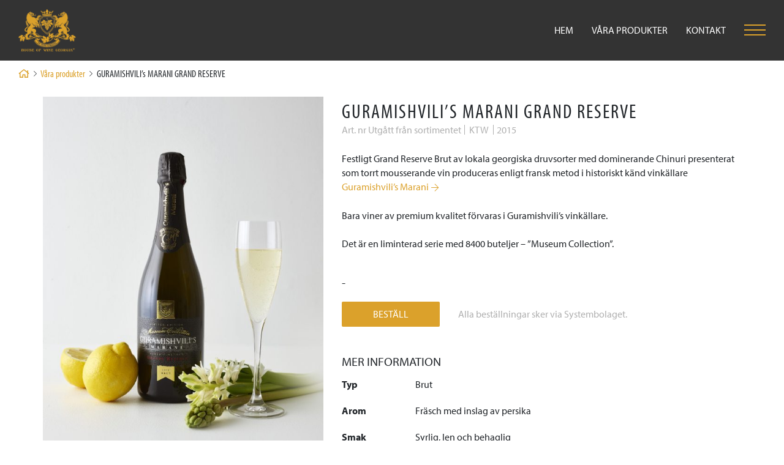

--- FILE ---
content_type: text/html; charset=UTF-8
request_url: https://houseofwinegeorgia.com/vara-produkter/guramishvilis-marani-grand-reserve/
body_size: 6709
content:
<!DOCTYPE html>
<html lang="sv-SE">
<head>
    <meta http-equiv="content-type" content="text/html; charset=utf-8" />
    <meta name="viewport" content="width=device-width, initial-scale=1, user-scalable=no">
    <link rel="profile" href="http://gmpg.org/xfn/11">
    <link rel="pingback" href="https://houseofwinegeorgia.com/xmlrpc.php">
    <link rel="stylesheet" href="https://pro.fontawesome.com/releases/v5.3.1/css/all.css" integrity="sha384-9ralMzdK1QYsk4yBY680hmsb4/hJ98xK3w0TIaJ3ll4POWpWUYaA2bRjGGujGT8w" crossorigin="anonymous">

    <!-- Facebook Pixel Code -->
    <script>
        !function(f,b,e,v,n,t,s)
        {if(f.fbq)return;n=f.fbq=function(){n.callMethod?
        n.callMethod.apply(n,arguments):n.queue.push(arguments)};
        if(!f._fbq)f._fbq=n;n.push=n;n.loaded=!0;n.version='2.0';
        n.queue=[];t=b.createElement(e);t.async=!0;
        t.src=v;s=b.getElementsByTagName(e)[0];
        s.parentNode.insertBefore(t,s)}(window,document,'script',
        'https://connect.facebook.net/en_US/fbevents.js');
        fbq('init', '209364706345002'); 
        fbq('track', 'PageView');
        </script>
        <noscript>
        <img height="1" width="1" 
        src="https://www.facebook.com/tr?id=209364706345002&ev=PageView
        &noscript=1"/>
    </noscript>
    <!-- End Facebook Pixel Code -->


    <meta name='robots' content='index, follow, max-image-preview:large, max-snippet:-1, max-video-preview:-1' />

	<!-- This site is optimized with the Yoast SEO plugin v19.10 - https://yoast.com/wordpress/plugins/seo/ -->
	<title>GURAMISHVILI&#039;s MARANI GRAND RESERVE - House of Wine Georgia</title>
	<link rel="canonical" href="https://houseofwinegeorgia.com/vara-produkter/guramishvilis-marani-grand-reserve/" />
	<meta property="og:locale" content="sv_SE" />
	<meta property="og:type" content="article" />
	<meta property="og:title" content="GURAMISHVILI&#039;s MARANI GRAND RESERVE - House of Wine Georgia" />
	<meta property="og:description" content="Festligt Grand Reserve Brut av lokala georgiska druvsorter med dominerande Chinuri presenterat som torrt mousserande vin produceras enligt fransk metod i historiskt känd vinkällare Guramishvili’s..." />
	<meta property="og:url" content="https://houseofwinegeorgia.com/vara-produkter/guramishvilis-marani-grand-reserve/" />
	<meta property="og:site_name" content="House of Wine Georgia" />
	<meta property="article:modified_time" content="2022-12-27T12:54:26+00:00" />
	<meta property="og:image" content="https://houseofwinegeorgia.com/wp-content/uploads/2019/04/G.M.-Grand-Reserve_334-pix.png" />
	<meta property="og:image:width" content="93" />
	<meta property="og:image:height" content="334" />
	<meta property="og:image:type" content="image/png" />
	<meta name="twitter:card" content="summary_large_image" />
	<script type="application/ld+json" class="yoast-schema-graph">{"@context":"https://schema.org","@graph":[{"@type":"WebPage","@id":"https://houseofwinegeorgia.com/vara-produkter/guramishvilis-marani-grand-reserve/","url":"https://houseofwinegeorgia.com/vara-produkter/guramishvilis-marani-grand-reserve/","name":"GURAMISHVILI's MARANI GRAND RESERVE - House of Wine Georgia","isPartOf":{"@id":"https://houseofwinegeorgia.com/#website"},"primaryImageOfPage":{"@id":"https://houseofwinegeorgia.com/vara-produkter/guramishvilis-marani-grand-reserve/#primaryimage"},"image":{"@id":"https://houseofwinegeorgia.com/vara-produkter/guramishvilis-marani-grand-reserve/#primaryimage"},"thumbnailUrl":"https://houseofwinegeorgia.com/wp-content/uploads/2019/04/G.M.-Grand-Reserve_334-pix.png","datePublished":"2019-04-02T14:53:38+00:00","dateModified":"2022-12-27T12:54:26+00:00","breadcrumb":{"@id":"https://houseofwinegeorgia.com/vara-produkter/guramishvilis-marani-grand-reserve/#breadcrumb"},"inLanguage":"sv-SE","potentialAction":[{"@type":"ReadAction","target":["https://houseofwinegeorgia.com/vara-produkter/guramishvilis-marani-grand-reserve/"]}]},{"@type":"ImageObject","inLanguage":"sv-SE","@id":"https://houseofwinegeorgia.com/vara-produkter/guramishvilis-marani-grand-reserve/#primaryimage","url":"https://houseofwinegeorgia.com/wp-content/uploads/2019/04/G.M.-Grand-Reserve_334-pix.png","contentUrl":"https://houseofwinegeorgia.com/wp-content/uploads/2019/04/G.M.-Grand-Reserve_334-pix.png","width":93,"height":334},{"@type":"BreadcrumbList","@id":"https://houseofwinegeorgia.com/vara-produkter/guramishvilis-marani-grand-reserve/#breadcrumb","itemListElement":[{"@type":"ListItem","position":1,"name":"","item":"https://houseofwinegeorgia.com/"},{"@type":"ListItem","position":2,"name":"Våra produkter","item":"https://houseofwinegeorgia.com/vara-produkter/"},{"@type":"ListItem","position":3,"name":"GURAMISHVILI&#8217;s MARANI GRAND RESERVE"}]},{"@type":"WebSite","@id":"https://houseofwinegeorgia.com/#website","url":"https://houseofwinegeorgia.com/","name":"House of Wine Georgia","description":"Just another WordPress site","potentialAction":[{"@type":"SearchAction","target":{"@type":"EntryPoint","urlTemplate":"https://houseofwinegeorgia.com/?s={search_term_string}"},"query-input":"required name=search_term_string"}],"inLanguage":"sv-SE"}]}</script>
	<!-- / Yoast SEO plugin. -->


<link rel="alternate" type="application/rss+xml" title="House of Wine Georgia &raquo; Webbflöde" href="https://houseofwinegeorgia.com/feed/" />
<link rel="alternate" type="application/rss+xml" title="House of Wine Georgia &raquo; kommentarsflöde" href="https://houseofwinegeorgia.com/comments/feed/" />
<link rel='stylesheet' id='screen-css' href='https://houseofwinegeorgia.com/wp-content/themes/howg/assets/css/screen.css?ver=1.0.0' type='text/css' media='screen' />
<link rel='stylesheet' id='wp-block-library-css' href='https://houseofwinegeorgia.com/wp-includes/css/dist/block-library/style.min.css?ver=6.1.9' type='text/css' media='all' />
<link rel='stylesheet' id='classic-theme-styles-css' href='https://houseofwinegeorgia.com/wp-includes/css/classic-themes.min.css?ver=1' type='text/css' media='all' />
<style id='global-styles-inline-css' type='text/css'>
body{--wp--preset--color--black: #000000;--wp--preset--color--cyan-bluish-gray: #abb8c3;--wp--preset--color--white: #ffffff;--wp--preset--color--pale-pink: #f78da7;--wp--preset--color--vivid-red: #cf2e2e;--wp--preset--color--luminous-vivid-orange: #ff6900;--wp--preset--color--luminous-vivid-amber: #fcb900;--wp--preset--color--light-green-cyan: #7bdcb5;--wp--preset--color--vivid-green-cyan: #00d084;--wp--preset--color--pale-cyan-blue: #8ed1fc;--wp--preset--color--vivid-cyan-blue: #0693e3;--wp--preset--color--vivid-purple: #9b51e0;--wp--preset--gradient--vivid-cyan-blue-to-vivid-purple: linear-gradient(135deg,rgba(6,147,227,1) 0%,rgb(155,81,224) 100%);--wp--preset--gradient--light-green-cyan-to-vivid-green-cyan: linear-gradient(135deg,rgb(122,220,180) 0%,rgb(0,208,130) 100%);--wp--preset--gradient--luminous-vivid-amber-to-luminous-vivid-orange: linear-gradient(135deg,rgba(252,185,0,1) 0%,rgba(255,105,0,1) 100%);--wp--preset--gradient--luminous-vivid-orange-to-vivid-red: linear-gradient(135deg,rgba(255,105,0,1) 0%,rgb(207,46,46) 100%);--wp--preset--gradient--very-light-gray-to-cyan-bluish-gray: linear-gradient(135deg,rgb(238,238,238) 0%,rgb(169,184,195) 100%);--wp--preset--gradient--cool-to-warm-spectrum: linear-gradient(135deg,rgb(74,234,220) 0%,rgb(151,120,209) 20%,rgb(207,42,186) 40%,rgb(238,44,130) 60%,rgb(251,105,98) 80%,rgb(254,248,76) 100%);--wp--preset--gradient--blush-light-purple: linear-gradient(135deg,rgb(255,206,236) 0%,rgb(152,150,240) 100%);--wp--preset--gradient--blush-bordeaux: linear-gradient(135deg,rgb(254,205,165) 0%,rgb(254,45,45) 50%,rgb(107,0,62) 100%);--wp--preset--gradient--luminous-dusk: linear-gradient(135deg,rgb(255,203,112) 0%,rgb(199,81,192) 50%,rgb(65,88,208) 100%);--wp--preset--gradient--pale-ocean: linear-gradient(135deg,rgb(255,245,203) 0%,rgb(182,227,212) 50%,rgb(51,167,181) 100%);--wp--preset--gradient--electric-grass: linear-gradient(135deg,rgb(202,248,128) 0%,rgb(113,206,126) 100%);--wp--preset--gradient--midnight: linear-gradient(135deg,rgb(2,3,129) 0%,rgb(40,116,252) 100%);--wp--preset--duotone--dark-grayscale: url('#wp-duotone-dark-grayscale');--wp--preset--duotone--grayscale: url('#wp-duotone-grayscale');--wp--preset--duotone--purple-yellow: url('#wp-duotone-purple-yellow');--wp--preset--duotone--blue-red: url('#wp-duotone-blue-red');--wp--preset--duotone--midnight: url('#wp-duotone-midnight');--wp--preset--duotone--magenta-yellow: url('#wp-duotone-magenta-yellow');--wp--preset--duotone--purple-green: url('#wp-duotone-purple-green');--wp--preset--duotone--blue-orange: url('#wp-duotone-blue-orange');--wp--preset--font-size--small: 13px;--wp--preset--font-size--medium: 20px;--wp--preset--font-size--large: 36px;--wp--preset--font-size--x-large: 42px;--wp--preset--spacing--20: 0.44rem;--wp--preset--spacing--30: 0.67rem;--wp--preset--spacing--40: 1rem;--wp--preset--spacing--50: 1.5rem;--wp--preset--spacing--60: 2.25rem;--wp--preset--spacing--70: 3.38rem;--wp--preset--spacing--80: 5.06rem;}:where(.is-layout-flex){gap: 0.5em;}body .is-layout-flow > .alignleft{float: left;margin-inline-start: 0;margin-inline-end: 2em;}body .is-layout-flow > .alignright{float: right;margin-inline-start: 2em;margin-inline-end: 0;}body .is-layout-flow > .aligncenter{margin-left: auto !important;margin-right: auto !important;}body .is-layout-constrained > .alignleft{float: left;margin-inline-start: 0;margin-inline-end: 2em;}body .is-layout-constrained > .alignright{float: right;margin-inline-start: 2em;margin-inline-end: 0;}body .is-layout-constrained > .aligncenter{margin-left: auto !important;margin-right: auto !important;}body .is-layout-constrained > :where(:not(.alignleft):not(.alignright):not(.alignfull)){max-width: var(--wp--style--global--content-size);margin-left: auto !important;margin-right: auto !important;}body .is-layout-constrained > .alignwide{max-width: var(--wp--style--global--wide-size);}body .is-layout-flex{display: flex;}body .is-layout-flex{flex-wrap: wrap;align-items: center;}body .is-layout-flex > *{margin: 0;}:where(.wp-block-columns.is-layout-flex){gap: 2em;}.has-black-color{color: var(--wp--preset--color--black) !important;}.has-cyan-bluish-gray-color{color: var(--wp--preset--color--cyan-bluish-gray) !important;}.has-white-color{color: var(--wp--preset--color--white) !important;}.has-pale-pink-color{color: var(--wp--preset--color--pale-pink) !important;}.has-vivid-red-color{color: var(--wp--preset--color--vivid-red) !important;}.has-luminous-vivid-orange-color{color: var(--wp--preset--color--luminous-vivid-orange) !important;}.has-luminous-vivid-amber-color{color: var(--wp--preset--color--luminous-vivid-amber) !important;}.has-light-green-cyan-color{color: var(--wp--preset--color--light-green-cyan) !important;}.has-vivid-green-cyan-color{color: var(--wp--preset--color--vivid-green-cyan) !important;}.has-pale-cyan-blue-color{color: var(--wp--preset--color--pale-cyan-blue) !important;}.has-vivid-cyan-blue-color{color: var(--wp--preset--color--vivid-cyan-blue) !important;}.has-vivid-purple-color{color: var(--wp--preset--color--vivid-purple) !important;}.has-black-background-color{background-color: var(--wp--preset--color--black) !important;}.has-cyan-bluish-gray-background-color{background-color: var(--wp--preset--color--cyan-bluish-gray) !important;}.has-white-background-color{background-color: var(--wp--preset--color--white) !important;}.has-pale-pink-background-color{background-color: var(--wp--preset--color--pale-pink) !important;}.has-vivid-red-background-color{background-color: var(--wp--preset--color--vivid-red) !important;}.has-luminous-vivid-orange-background-color{background-color: var(--wp--preset--color--luminous-vivid-orange) !important;}.has-luminous-vivid-amber-background-color{background-color: var(--wp--preset--color--luminous-vivid-amber) !important;}.has-light-green-cyan-background-color{background-color: var(--wp--preset--color--light-green-cyan) !important;}.has-vivid-green-cyan-background-color{background-color: var(--wp--preset--color--vivid-green-cyan) !important;}.has-pale-cyan-blue-background-color{background-color: var(--wp--preset--color--pale-cyan-blue) !important;}.has-vivid-cyan-blue-background-color{background-color: var(--wp--preset--color--vivid-cyan-blue) !important;}.has-vivid-purple-background-color{background-color: var(--wp--preset--color--vivid-purple) !important;}.has-black-border-color{border-color: var(--wp--preset--color--black) !important;}.has-cyan-bluish-gray-border-color{border-color: var(--wp--preset--color--cyan-bluish-gray) !important;}.has-white-border-color{border-color: var(--wp--preset--color--white) !important;}.has-pale-pink-border-color{border-color: var(--wp--preset--color--pale-pink) !important;}.has-vivid-red-border-color{border-color: var(--wp--preset--color--vivid-red) !important;}.has-luminous-vivid-orange-border-color{border-color: var(--wp--preset--color--luminous-vivid-orange) !important;}.has-luminous-vivid-amber-border-color{border-color: var(--wp--preset--color--luminous-vivid-amber) !important;}.has-light-green-cyan-border-color{border-color: var(--wp--preset--color--light-green-cyan) !important;}.has-vivid-green-cyan-border-color{border-color: var(--wp--preset--color--vivid-green-cyan) !important;}.has-pale-cyan-blue-border-color{border-color: var(--wp--preset--color--pale-cyan-blue) !important;}.has-vivid-cyan-blue-border-color{border-color: var(--wp--preset--color--vivid-cyan-blue) !important;}.has-vivid-purple-border-color{border-color: var(--wp--preset--color--vivid-purple) !important;}.has-vivid-cyan-blue-to-vivid-purple-gradient-background{background: var(--wp--preset--gradient--vivid-cyan-blue-to-vivid-purple) !important;}.has-light-green-cyan-to-vivid-green-cyan-gradient-background{background: var(--wp--preset--gradient--light-green-cyan-to-vivid-green-cyan) !important;}.has-luminous-vivid-amber-to-luminous-vivid-orange-gradient-background{background: var(--wp--preset--gradient--luminous-vivid-amber-to-luminous-vivid-orange) !important;}.has-luminous-vivid-orange-to-vivid-red-gradient-background{background: var(--wp--preset--gradient--luminous-vivid-orange-to-vivid-red) !important;}.has-very-light-gray-to-cyan-bluish-gray-gradient-background{background: var(--wp--preset--gradient--very-light-gray-to-cyan-bluish-gray) !important;}.has-cool-to-warm-spectrum-gradient-background{background: var(--wp--preset--gradient--cool-to-warm-spectrum) !important;}.has-blush-light-purple-gradient-background{background: var(--wp--preset--gradient--blush-light-purple) !important;}.has-blush-bordeaux-gradient-background{background: var(--wp--preset--gradient--blush-bordeaux) !important;}.has-luminous-dusk-gradient-background{background: var(--wp--preset--gradient--luminous-dusk) !important;}.has-pale-ocean-gradient-background{background: var(--wp--preset--gradient--pale-ocean) !important;}.has-electric-grass-gradient-background{background: var(--wp--preset--gradient--electric-grass) !important;}.has-midnight-gradient-background{background: var(--wp--preset--gradient--midnight) !important;}.has-small-font-size{font-size: var(--wp--preset--font-size--small) !important;}.has-medium-font-size{font-size: var(--wp--preset--font-size--medium) !important;}.has-large-font-size{font-size: var(--wp--preset--font-size--large) !important;}.has-x-large-font-size{font-size: var(--wp--preset--font-size--x-large) !important;}
.wp-block-navigation a:where(:not(.wp-element-button)){color: inherit;}
:where(.wp-block-columns.is-layout-flex){gap: 2em;}
.wp-block-pullquote{font-size: 1.5em;line-height: 1.6;}
</style>
<script type='text/javascript' src='https://houseofwinegeorgia.com/wp-includes/js/jquery/jquery.min.js?ver=3.6.1' id='jquery-core-js'></script>
<script type='text/javascript' src='https://houseofwinegeorgia.com/wp-includes/js/jquery/jquery-migrate.min.js?ver=3.3.2' id='jquery-migrate-js'></script>
<link rel="https://api.w.org/" href="https://houseofwinegeorgia.com/wp-json/" /><link rel="alternate" type="application/json+oembed" href="https://houseofwinegeorgia.com/wp-json/oembed/1.0/embed?url=https%3A%2F%2Fhouseofwinegeorgia.com%2Fvara-produkter%2Fguramishvilis-marani-grand-reserve%2F" />
<link rel="alternate" type="text/xml+oembed" href="https://houseofwinegeorgia.com/wp-json/oembed/1.0/embed?url=https%3A%2F%2Fhouseofwinegeorgia.com%2Fvara-produkter%2Fguramishvilis-marani-grand-reserve%2F&#038;format=xml" />
</head>
<body class="products-template-default single single-products postid-1209">
<header class="site-header">
    <div class="menu-wrapper">
        <a href="https://houseofwinegeorgia.com/" class="site-logotype">
            <img width="219" height="160" src="https://houseofwinegeorgia.com/wp-content/uploads/2018/08/logo-color.png" class="attachment-full size-full" alt="" decoding="async" loading="lazy" />        </a>
        <ul id="menu-huvudmeny" class="menu"><li id="menu-item-74" class="menu-item menu-item-type-post_type menu-item-object-page menu-item-home menu-item-74"><a href="https://houseofwinegeorgia.com/">Hem</a></li>
<li id="menu-item-79" class="menu-item menu-item-type-custom menu-item-object-custom menu-item-79"><a href="/vara-produkter">Våra produkter</a></li>
<li id="menu-item-80" class="menu-item menu-item-type-post_type menu-item-object-page menu-item-80"><a href="https://houseofwinegeorgia.com/kontakt/">Kontakt</a></li>
<li class="burger"><button class="toggle-offcanvas" id="showMenu"><span></span></button></li></ul>    </div>
    
    <nav class="breadcrumbs"><span><span><a href="https://houseofwinegeorgia.com/"><i class="far fa-home"></i></a> <i class="fal fa-chevron-right"></i> <span><a href="https://houseofwinegeorgia.com/vara-produkter/">Våra produkter</a> <i class="fal fa-chevron-right"></i> <span class="breadcrumb_last" aria-current="page">GURAMISHVILI&#8217;s MARANI GRAND RESERVE</span></span></span></span></nav>
    <nav class="offcanvas">
        <ul id="menu-offcanvas" class="offcanvas_menu"><li id="menu-item-481" class="menu-item menu-item-type-post_type menu-item-object-page menu-item-has-children menu-item-481"><a href="https://houseofwinegeorgia.com/georgisk-vinkultur/">Georgisk vinkultur</a>
<ul class="sub-menu">
	<li id="menu-item-480" class="menu-item menu-item-type-post_type menu-item-object-page menu-item-480"><a href="https://houseofwinegeorgia.com/georgisk-vinkultur/historia/">Historia</a></li>
	<li id="menu-item-479" class="menu-item menu-item-type-post_type menu-item-object-page menu-item-479"><a href="https://houseofwinegeorgia.com/georgisk-vinkultur/vindruvor/">Vindruvor</a></li>
	<li id="menu-item-478" class="menu-item menu-item-type-post_type menu-item-object-page menu-item-478"><a href="https://houseofwinegeorgia.com/georgisk-vinkultur/qvevri/">Qvevri</a></li>
</ul>
</li>
<li id="menu-item-482" class="menu-item menu-item-type-post_type menu-item-object-page menu-item-has-children menu-item-482"><a href="https://houseofwinegeorgia.com/vindruvor/">Våra leverantörer</a>
<ul class="sub-menu">
	<li id="menu-item-1498" class="menu-item menu-item-type-post_type menu-item-object-page menu-item-1498"><a href="https://houseofwinegeorgia.com/vindruvor/mukado/">Mukado</a></li>
	<li id="menu-item-483" class="menu-item menu-item-type-post_type menu-item-object-page menu-item-483"><a href="https://houseofwinegeorgia.com/vindruvor/ktw/">KTW</a></li>
	<li id="menu-item-525" class="menu-item menu-item-type-post_type menu-item-object-page menu-item-525"><a href="https://houseofwinegeorgia.com/vindruvor/ktw/guramishvilis-marani/">Guramishvili´s Marani</a></li>
	<li id="menu-item-501" class="menu-item menu-item-type-post_type menu-item-object-page menu-item-501"><a href="https://houseofwinegeorgia.com/vindruvor/telavi-wine-cellar/">Telavi Wine Cellar</a></li>
	<li id="menu-item-1499" class="menu-item menu-item-type-post_type menu-item-object-page menu-item-1499"><a href="https://houseofwinegeorgia.com/vindruvor/kakhuri-gvinis-marani/">Kakhuri Gvinis Marani</a></li>
	<li id="menu-item-499" class="menu-item menu-item-type-post_type menu-item-object-page menu-item-499"><a href="https://houseofwinegeorgia.com/vindruvor/vaziani/">Vaziani</a></li>
	<li id="menu-item-1870" class="menu-item menu-item-type-post_type menu-item-object-page menu-item-1870"><a href="https://houseofwinegeorgia.com/vindruvor/winiveria/">Winiveria</a></li>
	<li id="menu-item-1512" class="menu-item menu-item-type-post_type menu-item-object-page menu-item-1512"><a href="https://houseofwinegeorgia.com/vindruvor/tchotiashvili-family-vineyards/">Tchotiashvili Vineyards</a></li>
	<li id="menu-item-500" class="menu-item menu-item-type-post_type menu-item-object-page menu-item-500"><a href="https://houseofwinegeorgia.com/vindruvor/schuchmann-wines/">Schuchmann Wines</a></li>
	<li id="menu-item-497" class="menu-item menu-item-type-post_type menu-item-object-page menu-item-497"><a href="https://houseofwinegeorgia.com/vindruvor/chigogidze-wines/">Chigogidze Wines</a></li>
	<li id="menu-item-498" class="menu-item menu-item-type-post_type menu-item-object-page menu-item-498"><a href="https://houseofwinegeorgia.com/vindruvor/baia-abuladze-wine-cellar/">Baia Abuladze Wine Cellar</a></li>
	<li id="menu-item-496" class="menu-item menu-item-type-post_type menu-item-object-page menu-item-496"><a href="https://houseofwinegeorgia.com/vindruvor/khvanchkara-ltd/">Khvanchkara Winery</a></li>
</ul>
</li>
<li id="menu-item-230" class="menu-item menu-item-type-post_type menu-item-object-page current_page_parent menu-item-230"><a href="https://houseofwinegeorgia.com/nyheter/">VINblogg</a></li>
</ul>    </nav>

</header>                    <main id="main" class="container-fluid single-product-wrapper" role="main">
            <div class="row justify-content-between">

                <aside class="col-lg-5 col-md-4">

                    
                    <figure class="featured-image">
                        <img width="600" height="800" src="https://houseofwinegeorgia.com/wp-content/uploads/2019/04/G.M.-Grand-Reserve-600x800.jpg" class="attachment-single-product-image size-single-product-image" alt="" decoding="async" loading="lazy" srcset="https://houseofwinegeorgia.com/wp-content/uploads/2019/04/G.M.-Grand-Reserve-600x800.jpg 600w, https://houseofwinegeorgia.com/wp-content/uploads/2019/04/G.M.-Grand-Reserve-225x300.jpg 225w, https://houseofwinegeorgia.com/wp-content/uploads/2019/04/G.M.-Grand-Reserve-768x1024.jpg 768w" sizes="(max-width: 600px) 100vw, 600px" />                    </figure>
                    
                                        
                    
                </aside>

                
                <section class="product-content editor_content col-lg-7 col-md-8">
                                        <h1 class="condensed product-title">GURAMISHVILI&#8217;s MARANI GRAND RESERVE</h1>
                    <dl class="meta">
                        <dd>Art. nr Utgått från sortimentet</dd>
                        <dd class="center">KTW</dd>
                        <dd>2015</dd>
                    </dl>

                    <p>Festligt Grand Reserve Brut av lokala georgiska druvsorter med dominerande Chinuri presenterat som torrt mousserande vin produceras enligt fransk metod i historiskt känd vinkällare <a class="arrow-link" href="http://houseofwinegeorgia.com/vindruvor/ktw/guramishvilis-marani/">Guramishvili’s Marani</a></p>
<p>Bara viner av premium kvalitet förvaras i Guramishvili’s vinkällare.</p>
<p>Det är en liminterad serie med 8400 buteljer – ”Museum Collection”.</p>

                    <em class="price">-</em>

                    <div class="button-container">
                        <a href="https://www.systembolaget.se/Utgått från sortimentet" target="_blank" rel="nofollow">Beställ</a>
                        <span>Alla beställningar sker via Systembolaget.</span>
                    </div>

                    <dl class="more-information-container">
                        <dt>Mer information</dt>
                        
                                                <dd>
                            <em>Typ</em>
                            <p>Brut</p>
                        </dd>
                        
                                                <dd>
                            <em>Arom</em>
                            <p>Fräsch med inslag av persika</p>
                        </dd>
                                                                        <dd>
                            <em>Smak</em>
                            <p>Syrlig, len och behaglig</p>
                        </dd>
                                                                        <dd>
                            <em>Färg</em>
                            <p>Mycket ljus nästan transparent med små lekfulla bubblor</p>
                        </dd>
                                                                        <dd>
                            <em>Ursprung</em>
                            <p>Region Kartli</p>
                        </dd>
                                                                        <dd>
                            <em>Producent</em>
                            <p>KTW</p>
                        </dd>
                                                                        <dd>
                            <em>Alkoholhalt</em>
                            <p>12% vol</p>
                        </dd>
                                                                        <dd>
                            <em>Volym</em>
                            <p>750 ml</p>
                        </dd>
                                            </dl>

                </section>

            </div>
        </main><!-- /#main -->
            
    <article class="page-wrapper">
        
<section class="component how-to-order">
    <div class="container-fluid">
        <div class="row justify-content-center">
            <div class="col-md-10 col-lg-7 editor_content white center">
                <h3 class="condensed">Så beställer du</h3>
                <p style="text-align: center;">Alla produkter som är beställningsbara på Systembolaget kan du handla online eller genom att prata med personal i din närmsta butik.</p>
            </div>
        </div>
                <div class="row justify-content-center align-items-center images-row">
                        <div class="col-md-4 col-lg-3 step">
                <img width="111" height="75" src="https://houseofwinegeorgia.com/wp-content/uploads/2018/08/basket.png" class="attachment-full size-full" alt="" decoding="async" loading="lazy" />            </div>
                        <div class="col-md-4 col-lg-3 step">
                <img src="https://houseofwinegeorgia.com/wp-content/uploads/2018/08/systembolaget-logo.svg" class="attachment-full size-full" alt="" decoding="async" loading="lazy" />            </div>
                        <div class="col-md-4 col-lg-3 step">
                <img width="95" height="91" src="https://houseofwinegeorgia.com/wp-content/uploads/2018/08/box-icon.png" class="attachment-full size-full" alt="" decoding="async" loading="lazy" />            </div>
                    </div>
        <div class="row justify-content-center steps-row">
                        <div class="col-md-4 col-lg-3 editor_content center white step">
                <img width="111" height="75" src="https://houseofwinegeorgia.com/wp-content/uploads/2018/08/basket.png" class="attachment-full size-full" alt="" decoding="async" loading="lazy" />                <h4 class="condensed smaller">1. Välj din vara</h4>
                <p>Klicka på beställ, följ länken och lägg produkterna du vill ha i varukorgen.</p>
            </div>
                        <div class="col-md-4 col-lg-3 editor_content center white step">
                <img src="https://houseofwinegeorgia.com/wp-content/uploads/2018/08/systembolaget-logo.svg" class="attachment-full size-full" alt="" decoding="async" loading="lazy" />                <h4 class="condensed smaller">2. Logga in & beställ</h4>
                <p>Logga in på ditt Systembolaget-konto eller skapa ett nytt. Slutför beställningen.</p>
            </div>
                        <div class="col-md-4 col-lg-3 editor_content center white step">
                <img width="95" height="91" src="https://houseofwinegeorgia.com/wp-content/uploads/2018/08/box-icon.png" class="attachment-full size-full" alt="" decoding="async" loading="lazy" />                <h4 class="condensed smaller">3. Hämta och betala</h4>
                <p>Slutför beställningen och invänta SMS om leverans. Betalning sker först när du hämtar varan.</p>
            </div>
                    </div>
            </div>
</section>    </article>

<footer class="site-footer">
    <div class="container-fluid">
        <div class="row">
            <div class="col-md-2">
                <a href="https://houseofwinegeorgia.com/">
                    <img width="219" height="160" src="https://houseofwinegeorgia.com/wp-content/uploads/2018/08/logo-color.png" class="attachment-full size-full" alt="" decoding="async" loading="lazy" />                </a>
            </div>
            <div class="col-md-3 footer-content">
                <h4>House of Wine Georgia AB</h4>
<p><a href="tel:08202299">08-20 22 99</a><br />
Stockholm, Sweden<br />
<a href="https://www.facebook.com/HouseofWineGeorgia/">Facebook</a></p>
            </div>
            <div class="col-md-3 footer-content">
                <h4>Produktkategorier</h4>
                <ul id="menu-2" class="menu"><li id="menu-item-227" class="menu-item menu-item-type-custom menu-item-object-custom menu-item-227"><a href="/vara-produkter/?dryck=mousserande-viner">Mousserande viner</a></li>
<li id="menu-item-64" class="menu-item menu-item-type-custom menu-item-object-custom menu-item-64"><a href="/vara-produkter/?dryck=vita-viner">Vita viner</a></li>
<li id="menu-item-63" class="menu-item menu-item-type-custom menu-item-object-custom menu-item-63"><a href="/vara-produkter/?dryck=roda-viner">Röda viner</a></li>
<li id="menu-item-65" class="menu-item menu-item-type-custom menu-item-object-custom menu-item-65"><a href="/vara-produkter/?dryck=qvevri-viner">Qvevri viner</a></li>
<li id="menu-item-66" class="menu-item menu-item-type-custom menu-item-object-custom menu-item-66"><a href="http://houseofwinegeorgia.com/vara-produkter/kakhuri-gvinis-marani_chacha/">Spritdrycker</a></li>
<li id="menu-item-1889" class="menu-item menu-item-type-custom menu-item-object-custom menu-item-1889"><a href="http://houseofwinegeorgia.com/vara-produkter/beer_natakhtari-gold/">Öl</a></li>
</ul>            </div>
            <div class="col-md-4 footer-content">
                <h4>Användbara länkar</h4>
                <ul id="menu-3" class="menu"><li id="menu-item-67" class="menu-item menu-item-type-post_type menu-item-object-page menu-item-home menu-item-67"><a href="https://houseofwinegeorgia.com/">Hem</a></li>
<li id="menu-item-537" class="menu-item menu-item-type-post_type menu-item-object-page menu-item-537"><a href="https://houseofwinegeorgia.com/georgisk-vinkultur/">Georgisk vinkultur</a></li>
<li id="menu-item-68" class="menu-item menu-item-type-custom menu-item-object-custom menu-item-68"><a href="/vara-produkter">Våra produkter</a></li>
<li id="menu-item-536" class="menu-item menu-item-type-post_type menu-item-object-page menu-item-536"><a href="https://houseofwinegeorgia.com/vindruvor/">Våra leverantörer</a></li>
<li id="menu-item-241" class="menu-item menu-item-type-post_type menu-item-object-page current_page_parent menu-item-241"><a href="https://houseofwinegeorgia.com/nyheter/">VINblogg</a></li>
<li id="menu-item-239" class="menu-item menu-item-type-post_type menu-item-object-page menu-item-239"><a href="https://houseofwinegeorgia.com/kontakt/">Kontakt</a></li>
</ul>            </div>
        </div>
    </div>
</footer>
<script type='text/javascript' id='app-js-extra'>
/* <![CDATA[ */
var fetchProducts = {"ajaxurl":"https:\/\/houseofwinegeorgia.com\/wp-admin\/admin-ajax.php","themeuri":"https:\/\/houseofwinegeorgia.com\/wp-content\/themes\/howg"};
/* ]]> */
</script>
<script type='text/javascript' src='https://houseofwinegeorgia.com/wp-content/themes/howg/assets/js/app.min.js?ver=1.0.0' id='app-js'></script>
</body>
</html>



--- FILE ---
content_type: text/css
request_url: https://houseofwinegeorgia.com/wp-content/themes/howg/assets/css/screen.css?ver=1.0.0
body_size: 72380
content:
/*!
 * Bootstrap Reboot v4.0.0 (https://getbootstrap.com)
 * Copyright 2011-2018 The Bootstrap Authors
 * Copyright 2011-2018 Twitter, Inc.
 * Licensed under MIT (https://github.com/twbs/bootstrap/blob/master/LICENSE)
 * Forked from Normalize.css, licensed MIT (https://github.com/necolas/normalize.css/blob/master/LICENSE.md)
 */@import url(https://use.typekit.net/bcm0hqv.css);*,::after,::before{-webkit-box-sizing:border-box;box-sizing:border-box}html{font-family:sans-serif;line-height:1.15;-webkit-text-size-adjust:100%;-ms-text-size-adjust:100%;-ms-overflow-style:scrollbar;-webkit-tap-highlight-color:transparent}@-ms-viewport{width:device-width}article,aside,dialog,figcaption,figure,footer,header,hgroup,main,nav,section{display:block}body{margin:0;font-family:-apple-system,BlinkMacSystemFont,"Segoe UI",Roboto,"Helvetica Neue",Arial,sans-serif,"Apple Color Emoji","Segoe UI Emoji","Segoe UI Symbol";font-size:1rem;font-weight:400;line-height:1.5;color:#212529;text-align:left;background-color:#fff}[tabindex="-1"]:focus{outline:0!important}hr{-webkit-box-sizing:content-box;box-sizing:content-box;height:0;overflow:visible}h1,h2,h3,h4,h5,h6{margin-top:0;margin-bottom:.5rem}p{margin-top:0;margin-bottom:1rem}abbr[data-original-title],abbr[title]{text-decoration:underline;-webkit-text-decoration:underline dotted;text-decoration:underline dotted;cursor:help;border-bottom:0}address{margin-bottom:1rem;font-style:normal;line-height:inherit}dl,ol,ul{margin-top:0;margin-bottom:1rem}ol ol,ol ul,ul ol,ul ul{margin-bottom:0}dt{font-weight:700}dd{margin-bottom:.5rem;margin-left:0}blockquote{margin:0 0 1rem}dfn{font-style:italic}b,strong{font-weight:bolder}small{font-size:80%}sub,sup{position:relative;font-size:75%;line-height:0;vertical-align:baseline}sub{bottom:-.25em}sup{top:-.5em}a{color:#007bff;text-decoration:none;background-color:transparent;-webkit-text-decoration-skip:objects}a:hover{color:#0056b3;text-decoration:underline}a:not([href]):not([tabindex]){color:inherit;text-decoration:none}a:not([href]):not([tabindex]):focus,a:not([href]):not([tabindex]):hover{color:inherit;text-decoration:none}a:not([href]):not([tabindex]):focus{outline:0}code,kbd,pre,samp{font-family:monospace,monospace;font-size:1em}pre{margin-top:0;margin-bottom:1rem;overflow:auto;-ms-overflow-style:scrollbar}figure{margin:0 0 1rem}img{vertical-align:middle;border-style:none}svg:not(:root){overflow:hidden}table{border-collapse:collapse}caption{padding-top:.75rem;padding-bottom:.75rem;color:#6c757d;text-align:left;caption-side:bottom}th{text-align:inherit}label{display:inline-block;margin-bottom:.5rem}button{border-radius:0}button:focus{outline:1px dotted;outline:5px auto -webkit-focus-ring-color}button,input,optgroup,select,textarea{margin:0;font-family:inherit;font-size:inherit;line-height:inherit}button,input{overflow:visible}button,select{text-transform:none}[type=reset],[type=submit],button,html [type=button]{-webkit-appearance:button}[type=button]::-moz-focus-inner,[type=reset]::-moz-focus-inner,[type=submit]::-moz-focus-inner,button::-moz-focus-inner{padding:0;border-style:none}input[type=checkbox],input[type=radio]{-webkit-box-sizing:border-box;box-sizing:border-box;padding:0}input[type=date],input[type=datetime-local],input[type=month],input[type=time]{-webkit-appearance:listbox}textarea{overflow:auto;resize:vertical}fieldset{min-width:0;padding:0;margin:0;border:0}legend{display:block;width:100%;max-width:100%;padding:0;margin-bottom:.5rem;font-size:1.5rem;line-height:inherit;color:inherit;white-space:normal}progress{vertical-align:baseline}[type=number]::-webkit-inner-spin-button,[type=number]::-webkit-outer-spin-button{height:auto}[type=search]{outline-offset:-2px;-webkit-appearance:none}[type=search]::-webkit-search-cancel-button,[type=search]::-webkit-search-decoration{-webkit-appearance:none}::-webkit-file-upload-button{font:inherit;-webkit-appearance:button}output{display:inline-block}summary{display:list-item;cursor:pointer}template{display:none}[hidden]{display:none!important}/*!
 * Bootstrap Grid v4.0.0 (https://getbootstrap.com)
 * Copyright 2011-2018 The Bootstrap Authors
 * Copyright 2011-2018 Twitter, Inc.
 * Licensed under MIT (https://github.com/twbs/bootstrap/blob/master/LICENSE)
 */@-ms-viewport{width:device-width}html{-webkit-box-sizing:border-box;box-sizing:border-box;-ms-overflow-style:scrollbar}*,::after,::before{-webkit-box-sizing:inherit;box-sizing:inherit}.container{width:100%;padding-right:15px;padding-left:15px;margin-right:auto;margin-left:auto}@media (min-width:576px){.container{max-width:540px}}@media (min-width:768px){.container{max-width:720px}}@media (min-width:992px){.container{max-width:960px}}@media (min-width:1200px){.container{max-width:1140px}}.container-fluid{width:100%;padding-right:15px;padding-left:15px;margin-right:auto;margin-left:auto}.row{display:-webkit-box;display:-ms-flexbox;display:flex;-ms-flex-wrap:wrap;flex-wrap:wrap;margin-right:-15px;margin-left:-15px}.no-gutters{margin-right:0;margin-left:0}.no-gutters>.col,.no-gutters>[class*=col-]{padding-right:0;padding-left:0}.col,.col-1,.col-10,.col-11,.col-12,.col-2,.col-3,.col-4,.col-5,.col-6,.col-7,.col-8,.col-9,.col-auto,.col-lg,.col-lg-1,.col-lg-10,.col-lg-11,.col-lg-12,.col-lg-2,.col-lg-3,.col-lg-4,.col-lg-5,.col-lg-6,.col-lg-7,.col-lg-8,.col-lg-9,.col-lg-auto,.col-md,.col-md-1,.col-md-10,.col-md-11,.col-md-12,.col-md-2,.col-md-3,.col-md-4,.col-md-5,.col-md-6,.col-md-7,.col-md-8,.col-md-9,.col-md-auto,.col-sm,.col-sm-1,.col-sm-10,.col-sm-11,.col-sm-12,.col-sm-2,.col-sm-3,.col-sm-4,.col-sm-5,.col-sm-6,.col-sm-7,.col-sm-8,.col-sm-9,.col-sm-auto,.col-xl,.col-xl-1,.col-xl-10,.col-xl-11,.col-xl-12,.col-xl-2,.col-xl-3,.col-xl-4,.col-xl-5,.col-xl-6,.col-xl-7,.col-xl-8,.col-xl-9,.col-xl-auto{position:relative;width:100%;min-height:1px;padding-right:15px;padding-left:15px}.col{-ms-flex-preferred-size:0;flex-basis:0;-webkit-box-flex:1;-ms-flex-positive:1;flex-grow:1;max-width:100%}.col-auto{-webkit-box-flex:0;-ms-flex:0 0 auto;flex:0 0 auto;width:auto;max-width:none}.col-1{-webkit-box-flex:0;-ms-flex:0 0 8.3333333333%;flex:0 0 8.3333333333%;max-width:8.3333333333%}.col-2{-webkit-box-flex:0;-ms-flex:0 0 16.6666666667%;flex:0 0 16.6666666667%;max-width:16.6666666667%}.col-3{-webkit-box-flex:0;-ms-flex:0 0 25%;flex:0 0 25%;max-width:25%}.col-4{-webkit-box-flex:0;-ms-flex:0 0 33.3333333333%;flex:0 0 33.3333333333%;max-width:33.3333333333%}.col-5{-webkit-box-flex:0;-ms-flex:0 0 41.6666666667%;flex:0 0 41.6666666667%;max-width:41.6666666667%}.col-6{-webkit-box-flex:0;-ms-flex:0 0 50%;flex:0 0 50%;max-width:50%}.col-7{-webkit-box-flex:0;-ms-flex:0 0 58.3333333333%;flex:0 0 58.3333333333%;max-width:58.3333333333%}.col-8{-webkit-box-flex:0;-ms-flex:0 0 66.6666666667%;flex:0 0 66.6666666667%;max-width:66.6666666667%}.col-9{-webkit-box-flex:0;-ms-flex:0 0 75%;flex:0 0 75%;max-width:75%}.col-10{-webkit-box-flex:0;-ms-flex:0 0 83.3333333333%;flex:0 0 83.3333333333%;max-width:83.3333333333%}.col-11{-webkit-box-flex:0;-ms-flex:0 0 91.6666666667%;flex:0 0 91.6666666667%;max-width:91.6666666667%}.col-12{-webkit-box-flex:0;-ms-flex:0 0 100%;flex:0 0 100%;max-width:100%}.order-first{-webkit-box-ordinal-group:0;-ms-flex-order:-1;order:-1}.order-last{-webkit-box-ordinal-group:14;-ms-flex-order:13;order:13}.order-0{-webkit-box-ordinal-group:1;-ms-flex-order:0;order:0}.order-1{-webkit-box-ordinal-group:2;-ms-flex-order:1;order:1}.order-2{-webkit-box-ordinal-group:3;-ms-flex-order:2;order:2}.order-3{-webkit-box-ordinal-group:4;-ms-flex-order:3;order:3}.order-4{-webkit-box-ordinal-group:5;-ms-flex-order:4;order:4}.order-5{-webkit-box-ordinal-group:6;-ms-flex-order:5;order:5}.order-6{-webkit-box-ordinal-group:7;-ms-flex-order:6;order:6}.order-7{-webkit-box-ordinal-group:8;-ms-flex-order:7;order:7}.order-8{-webkit-box-ordinal-group:9;-ms-flex-order:8;order:8}.order-9{-webkit-box-ordinal-group:10;-ms-flex-order:9;order:9}.order-10{-webkit-box-ordinal-group:11;-ms-flex-order:10;order:10}.order-11{-webkit-box-ordinal-group:12;-ms-flex-order:11;order:11}.order-12{-webkit-box-ordinal-group:13;-ms-flex-order:12;order:12}.offset-1{margin-left:8.3333333333%}.offset-2{margin-left:16.6666666667%}.offset-3{margin-left:25%}.offset-4{margin-left:33.3333333333%}.offset-5{margin-left:41.6666666667%}.offset-6{margin-left:50%}.offset-7{margin-left:58.3333333333%}.offset-8{margin-left:66.6666666667%}.offset-9{margin-left:75%}.offset-10{margin-left:83.3333333333%}.offset-11{margin-left:91.6666666667%}@media (min-width:576px){.col-sm{-ms-flex-preferred-size:0;flex-basis:0;-webkit-box-flex:1;-ms-flex-positive:1;flex-grow:1;max-width:100%}.col-sm-auto{-webkit-box-flex:0;-ms-flex:0 0 auto;flex:0 0 auto;width:auto;max-width:none}.col-sm-1{-webkit-box-flex:0;-ms-flex:0 0 8.3333333333%;flex:0 0 8.3333333333%;max-width:8.3333333333%}.col-sm-2{-webkit-box-flex:0;-ms-flex:0 0 16.6666666667%;flex:0 0 16.6666666667%;max-width:16.6666666667%}.col-sm-3{-webkit-box-flex:0;-ms-flex:0 0 25%;flex:0 0 25%;max-width:25%}.col-sm-4{-webkit-box-flex:0;-ms-flex:0 0 33.3333333333%;flex:0 0 33.3333333333%;max-width:33.3333333333%}.col-sm-5{-webkit-box-flex:0;-ms-flex:0 0 41.6666666667%;flex:0 0 41.6666666667%;max-width:41.6666666667%}.col-sm-6{-webkit-box-flex:0;-ms-flex:0 0 50%;flex:0 0 50%;max-width:50%}.col-sm-7{-webkit-box-flex:0;-ms-flex:0 0 58.3333333333%;flex:0 0 58.3333333333%;max-width:58.3333333333%}.col-sm-8{-webkit-box-flex:0;-ms-flex:0 0 66.6666666667%;flex:0 0 66.6666666667%;max-width:66.6666666667%}.col-sm-9{-webkit-box-flex:0;-ms-flex:0 0 75%;flex:0 0 75%;max-width:75%}.col-sm-10{-webkit-box-flex:0;-ms-flex:0 0 83.3333333333%;flex:0 0 83.3333333333%;max-width:83.3333333333%}.col-sm-11{-webkit-box-flex:0;-ms-flex:0 0 91.6666666667%;flex:0 0 91.6666666667%;max-width:91.6666666667%}.col-sm-12{-webkit-box-flex:0;-ms-flex:0 0 100%;flex:0 0 100%;max-width:100%}.order-sm-first{-webkit-box-ordinal-group:0;-ms-flex-order:-1;order:-1}.order-sm-last{-webkit-box-ordinal-group:14;-ms-flex-order:13;order:13}.order-sm-0{-webkit-box-ordinal-group:1;-ms-flex-order:0;order:0}.order-sm-1{-webkit-box-ordinal-group:2;-ms-flex-order:1;order:1}.order-sm-2{-webkit-box-ordinal-group:3;-ms-flex-order:2;order:2}.order-sm-3{-webkit-box-ordinal-group:4;-ms-flex-order:3;order:3}.order-sm-4{-webkit-box-ordinal-group:5;-ms-flex-order:4;order:4}.order-sm-5{-webkit-box-ordinal-group:6;-ms-flex-order:5;order:5}.order-sm-6{-webkit-box-ordinal-group:7;-ms-flex-order:6;order:6}.order-sm-7{-webkit-box-ordinal-group:8;-ms-flex-order:7;order:7}.order-sm-8{-webkit-box-ordinal-group:9;-ms-flex-order:8;order:8}.order-sm-9{-webkit-box-ordinal-group:10;-ms-flex-order:9;order:9}.order-sm-10{-webkit-box-ordinal-group:11;-ms-flex-order:10;order:10}.order-sm-11{-webkit-box-ordinal-group:12;-ms-flex-order:11;order:11}.order-sm-12{-webkit-box-ordinal-group:13;-ms-flex-order:12;order:12}.offset-sm-0{margin-left:0}.offset-sm-1{margin-left:8.3333333333%}.offset-sm-2{margin-left:16.6666666667%}.offset-sm-3{margin-left:25%}.offset-sm-4{margin-left:33.3333333333%}.offset-sm-5{margin-left:41.6666666667%}.offset-sm-6{margin-left:50%}.offset-sm-7{margin-left:58.3333333333%}.offset-sm-8{margin-left:66.6666666667%}.offset-sm-9{margin-left:75%}.offset-sm-10{margin-left:83.3333333333%}.offset-sm-11{margin-left:91.6666666667%}}@media (min-width:768px){.col-md{-ms-flex-preferred-size:0;flex-basis:0;-webkit-box-flex:1;-ms-flex-positive:1;flex-grow:1;max-width:100%}.col-md-auto{-webkit-box-flex:0;-ms-flex:0 0 auto;flex:0 0 auto;width:auto;max-width:none}.col-md-1{-webkit-box-flex:0;-ms-flex:0 0 8.3333333333%;flex:0 0 8.3333333333%;max-width:8.3333333333%}.col-md-2{-webkit-box-flex:0;-ms-flex:0 0 16.6666666667%;flex:0 0 16.6666666667%;max-width:16.6666666667%}.col-md-3{-webkit-box-flex:0;-ms-flex:0 0 25%;flex:0 0 25%;max-width:25%}.col-md-4{-webkit-box-flex:0;-ms-flex:0 0 33.3333333333%;flex:0 0 33.3333333333%;max-width:33.3333333333%}.col-md-5{-webkit-box-flex:0;-ms-flex:0 0 41.6666666667%;flex:0 0 41.6666666667%;max-width:41.6666666667%}.col-md-6{-webkit-box-flex:0;-ms-flex:0 0 50%;flex:0 0 50%;max-width:50%}.col-md-7{-webkit-box-flex:0;-ms-flex:0 0 58.3333333333%;flex:0 0 58.3333333333%;max-width:58.3333333333%}.col-md-8{-webkit-box-flex:0;-ms-flex:0 0 66.6666666667%;flex:0 0 66.6666666667%;max-width:66.6666666667%}.col-md-9{-webkit-box-flex:0;-ms-flex:0 0 75%;flex:0 0 75%;max-width:75%}.col-md-10{-webkit-box-flex:0;-ms-flex:0 0 83.3333333333%;flex:0 0 83.3333333333%;max-width:83.3333333333%}.col-md-11{-webkit-box-flex:0;-ms-flex:0 0 91.6666666667%;flex:0 0 91.6666666667%;max-width:91.6666666667%}.col-md-12{-webkit-box-flex:0;-ms-flex:0 0 100%;flex:0 0 100%;max-width:100%}.order-md-first{-webkit-box-ordinal-group:0;-ms-flex-order:-1;order:-1}.order-md-last{-webkit-box-ordinal-group:14;-ms-flex-order:13;order:13}.order-md-0{-webkit-box-ordinal-group:1;-ms-flex-order:0;order:0}.order-md-1{-webkit-box-ordinal-group:2;-ms-flex-order:1;order:1}.order-md-2{-webkit-box-ordinal-group:3;-ms-flex-order:2;order:2}.order-md-3{-webkit-box-ordinal-group:4;-ms-flex-order:3;order:3}.order-md-4{-webkit-box-ordinal-group:5;-ms-flex-order:4;order:4}.order-md-5{-webkit-box-ordinal-group:6;-ms-flex-order:5;order:5}.order-md-6{-webkit-box-ordinal-group:7;-ms-flex-order:6;order:6}.order-md-7{-webkit-box-ordinal-group:8;-ms-flex-order:7;order:7}.order-md-8{-webkit-box-ordinal-group:9;-ms-flex-order:8;order:8}.order-md-9{-webkit-box-ordinal-group:10;-ms-flex-order:9;order:9}.order-md-10{-webkit-box-ordinal-group:11;-ms-flex-order:10;order:10}.order-md-11{-webkit-box-ordinal-group:12;-ms-flex-order:11;order:11}.order-md-12{-webkit-box-ordinal-group:13;-ms-flex-order:12;order:12}.offset-md-0{margin-left:0}.offset-md-1{margin-left:8.3333333333%}.offset-md-2{margin-left:16.6666666667%}.offset-md-3{margin-left:25%}.offset-md-4{margin-left:33.3333333333%}.offset-md-5{margin-left:41.6666666667%}.offset-md-6{margin-left:50%}.offset-md-7{margin-left:58.3333333333%}.offset-md-8{margin-left:66.6666666667%}.offset-md-9{margin-left:75%}.offset-md-10{margin-left:83.3333333333%}.offset-md-11{margin-left:91.6666666667%}}@media (min-width:992px){.col-lg{-ms-flex-preferred-size:0;flex-basis:0;-webkit-box-flex:1;-ms-flex-positive:1;flex-grow:1;max-width:100%}.col-lg-auto{-webkit-box-flex:0;-ms-flex:0 0 auto;flex:0 0 auto;width:auto;max-width:none}.col-lg-1{-webkit-box-flex:0;-ms-flex:0 0 8.3333333333%;flex:0 0 8.3333333333%;max-width:8.3333333333%}.col-lg-2{-webkit-box-flex:0;-ms-flex:0 0 16.6666666667%;flex:0 0 16.6666666667%;max-width:16.6666666667%}.col-lg-3{-webkit-box-flex:0;-ms-flex:0 0 25%;flex:0 0 25%;max-width:25%}.col-lg-4{-webkit-box-flex:0;-ms-flex:0 0 33.3333333333%;flex:0 0 33.3333333333%;max-width:33.3333333333%}.col-lg-5{-webkit-box-flex:0;-ms-flex:0 0 41.6666666667%;flex:0 0 41.6666666667%;max-width:41.6666666667%}.col-lg-6{-webkit-box-flex:0;-ms-flex:0 0 50%;flex:0 0 50%;max-width:50%}.col-lg-7{-webkit-box-flex:0;-ms-flex:0 0 58.3333333333%;flex:0 0 58.3333333333%;max-width:58.3333333333%}.col-lg-8{-webkit-box-flex:0;-ms-flex:0 0 66.6666666667%;flex:0 0 66.6666666667%;max-width:66.6666666667%}.col-lg-9{-webkit-box-flex:0;-ms-flex:0 0 75%;flex:0 0 75%;max-width:75%}.col-lg-10{-webkit-box-flex:0;-ms-flex:0 0 83.3333333333%;flex:0 0 83.3333333333%;max-width:83.3333333333%}.col-lg-11{-webkit-box-flex:0;-ms-flex:0 0 91.6666666667%;flex:0 0 91.6666666667%;max-width:91.6666666667%}.col-lg-12{-webkit-box-flex:0;-ms-flex:0 0 100%;flex:0 0 100%;max-width:100%}.order-lg-first{-webkit-box-ordinal-group:0;-ms-flex-order:-1;order:-1}.order-lg-last{-webkit-box-ordinal-group:14;-ms-flex-order:13;order:13}.order-lg-0{-webkit-box-ordinal-group:1;-ms-flex-order:0;order:0}.order-lg-1{-webkit-box-ordinal-group:2;-ms-flex-order:1;order:1}.order-lg-2{-webkit-box-ordinal-group:3;-ms-flex-order:2;order:2}.order-lg-3{-webkit-box-ordinal-group:4;-ms-flex-order:3;order:3}.order-lg-4{-webkit-box-ordinal-group:5;-ms-flex-order:4;order:4}.order-lg-5{-webkit-box-ordinal-group:6;-ms-flex-order:5;order:5}.order-lg-6{-webkit-box-ordinal-group:7;-ms-flex-order:6;order:6}.order-lg-7{-webkit-box-ordinal-group:8;-ms-flex-order:7;order:7}.order-lg-8{-webkit-box-ordinal-group:9;-ms-flex-order:8;order:8}.order-lg-9{-webkit-box-ordinal-group:10;-ms-flex-order:9;order:9}.order-lg-10{-webkit-box-ordinal-group:11;-ms-flex-order:10;order:10}.order-lg-11{-webkit-box-ordinal-group:12;-ms-flex-order:11;order:11}.order-lg-12{-webkit-box-ordinal-group:13;-ms-flex-order:12;order:12}.offset-lg-0{margin-left:0}.offset-lg-1{margin-left:8.3333333333%}.offset-lg-2{margin-left:16.6666666667%}.offset-lg-3{margin-left:25%}.offset-lg-4{margin-left:33.3333333333%}.offset-lg-5{margin-left:41.6666666667%}.offset-lg-6{margin-left:50%}.offset-lg-7{margin-left:58.3333333333%}.offset-lg-8{margin-left:66.6666666667%}.offset-lg-9{margin-left:75%}.offset-lg-10{margin-left:83.3333333333%}.offset-lg-11{margin-left:91.6666666667%}}@media (min-width:1200px){.col-xl{-ms-flex-preferred-size:0;flex-basis:0;-webkit-box-flex:1;-ms-flex-positive:1;flex-grow:1;max-width:100%}.col-xl-auto{-webkit-box-flex:0;-ms-flex:0 0 auto;flex:0 0 auto;width:auto;max-width:none}.col-xl-1{-webkit-box-flex:0;-ms-flex:0 0 8.3333333333%;flex:0 0 8.3333333333%;max-width:8.3333333333%}.col-xl-2{-webkit-box-flex:0;-ms-flex:0 0 16.6666666667%;flex:0 0 16.6666666667%;max-width:16.6666666667%}.col-xl-3{-webkit-box-flex:0;-ms-flex:0 0 25%;flex:0 0 25%;max-width:25%}.col-xl-4{-webkit-box-flex:0;-ms-flex:0 0 33.3333333333%;flex:0 0 33.3333333333%;max-width:33.3333333333%}.col-xl-5{-webkit-box-flex:0;-ms-flex:0 0 41.6666666667%;flex:0 0 41.6666666667%;max-width:41.6666666667%}.col-xl-6{-webkit-box-flex:0;-ms-flex:0 0 50%;flex:0 0 50%;max-width:50%}.col-xl-7{-webkit-box-flex:0;-ms-flex:0 0 58.3333333333%;flex:0 0 58.3333333333%;max-width:58.3333333333%}.col-xl-8{-webkit-box-flex:0;-ms-flex:0 0 66.6666666667%;flex:0 0 66.6666666667%;max-width:66.6666666667%}.col-xl-9{-webkit-box-flex:0;-ms-flex:0 0 75%;flex:0 0 75%;max-width:75%}.col-xl-10{-webkit-box-flex:0;-ms-flex:0 0 83.3333333333%;flex:0 0 83.3333333333%;max-width:83.3333333333%}.col-xl-11{-webkit-box-flex:0;-ms-flex:0 0 91.6666666667%;flex:0 0 91.6666666667%;max-width:91.6666666667%}.col-xl-12{-webkit-box-flex:0;-ms-flex:0 0 100%;flex:0 0 100%;max-width:100%}.order-xl-first{-webkit-box-ordinal-group:0;-ms-flex-order:-1;order:-1}.order-xl-last{-webkit-box-ordinal-group:14;-ms-flex-order:13;order:13}.order-xl-0{-webkit-box-ordinal-group:1;-ms-flex-order:0;order:0}.order-xl-1{-webkit-box-ordinal-group:2;-ms-flex-order:1;order:1}.order-xl-2{-webkit-box-ordinal-group:3;-ms-flex-order:2;order:2}.order-xl-3{-webkit-box-ordinal-group:4;-ms-flex-order:3;order:3}.order-xl-4{-webkit-box-ordinal-group:5;-ms-flex-order:4;order:4}.order-xl-5{-webkit-box-ordinal-group:6;-ms-flex-order:5;order:5}.order-xl-6{-webkit-box-ordinal-group:7;-ms-flex-order:6;order:6}.order-xl-7{-webkit-box-ordinal-group:8;-ms-flex-order:7;order:7}.order-xl-8{-webkit-box-ordinal-group:9;-ms-flex-order:8;order:8}.order-xl-9{-webkit-box-ordinal-group:10;-ms-flex-order:9;order:9}.order-xl-10{-webkit-box-ordinal-group:11;-ms-flex-order:10;order:10}.order-xl-11{-webkit-box-ordinal-group:12;-ms-flex-order:11;order:11}.order-xl-12{-webkit-box-ordinal-group:13;-ms-flex-order:12;order:12}.offset-xl-0{margin-left:0}.offset-xl-1{margin-left:8.3333333333%}.offset-xl-2{margin-left:16.6666666667%}.offset-xl-3{margin-left:25%}.offset-xl-4{margin-left:33.3333333333%}.offset-xl-5{margin-left:41.6666666667%}.offset-xl-6{margin-left:50%}.offset-xl-7{margin-left:58.3333333333%}.offset-xl-8{margin-left:66.6666666667%}.offset-xl-9{margin-left:75%}.offset-xl-10{margin-left:83.3333333333%}.offset-xl-11{margin-left:91.6666666667%}}.d-none{display:none!important}.d-inline{display:inline!important}.d-inline-block{display:inline-block!important}.d-block{display:block!important}.d-table{display:table!important}.d-table-row{display:table-row!important}.d-table-cell{display:table-cell!important}.d-flex{display:-webkit-box!important;display:-ms-flexbox!important;display:flex!important}.d-inline-flex{display:-webkit-inline-box!important;display:-ms-inline-flexbox!important;display:inline-flex!important}@media (min-width:576px){.d-sm-none{display:none!important}.d-sm-inline{display:inline!important}.d-sm-inline-block{display:inline-block!important}.d-sm-block{display:block!important}.d-sm-table{display:table!important}.d-sm-table-row{display:table-row!important}.d-sm-table-cell{display:table-cell!important}.d-sm-flex{display:-webkit-box!important;display:-ms-flexbox!important;display:flex!important}.d-sm-inline-flex{display:-webkit-inline-box!important;display:-ms-inline-flexbox!important;display:inline-flex!important}}@media (min-width:768px){.d-md-none{display:none!important}.d-md-inline{display:inline!important}.d-md-inline-block{display:inline-block!important}.d-md-block{display:block!important}.d-md-table{display:table!important}.d-md-table-row{display:table-row!important}.d-md-table-cell{display:table-cell!important}.d-md-flex{display:-webkit-box!important;display:-ms-flexbox!important;display:flex!important}.d-md-inline-flex{display:-webkit-inline-box!important;display:-ms-inline-flexbox!important;display:inline-flex!important}}@media (min-width:992px){.d-lg-none{display:none!important}.d-lg-inline{display:inline!important}.d-lg-inline-block{display:inline-block!important}.d-lg-block{display:block!important}.d-lg-table{display:table!important}.d-lg-table-row{display:table-row!important}.d-lg-table-cell{display:table-cell!important}.d-lg-flex{display:-webkit-box!important;display:-ms-flexbox!important;display:flex!important}.d-lg-inline-flex{display:-webkit-inline-box!important;display:-ms-inline-flexbox!important;display:inline-flex!important}}@media (min-width:1200px){.d-xl-none{display:none!important}.d-xl-inline{display:inline!important}.d-xl-inline-block{display:inline-block!important}.d-xl-block{display:block!important}.d-xl-table{display:table!important}.d-xl-table-row{display:table-row!important}.d-xl-table-cell{display:table-cell!important}.d-xl-flex{display:-webkit-box!important;display:-ms-flexbox!important;display:flex!important}.d-xl-inline-flex{display:-webkit-inline-box!important;display:-ms-inline-flexbox!important;display:inline-flex!important}}@media print{.d-print-none{display:none!important}.d-print-inline{display:inline!important}.d-print-inline-block{display:inline-block!important}.d-print-block{display:block!important}.d-print-table{display:table!important}.d-print-table-row{display:table-row!important}.d-print-table-cell{display:table-cell!important}.d-print-flex{display:-webkit-box!important;display:-ms-flexbox!important;display:flex!important}.d-print-inline-flex{display:-webkit-inline-box!important;display:-ms-inline-flexbox!important;display:inline-flex!important}}.flex-row{-webkit-box-orient:horizontal!important;-webkit-box-direction:normal!important;-ms-flex-direction:row!important;flex-direction:row!important}.flex-column{-webkit-box-orient:vertical!important;-webkit-box-direction:normal!important;-ms-flex-direction:column!important;flex-direction:column!important}.flex-row-reverse{-webkit-box-orient:horizontal!important;-webkit-box-direction:reverse!important;-ms-flex-direction:row-reverse!important;flex-direction:row-reverse!important}.flex-column-reverse{-webkit-box-orient:vertical!important;-webkit-box-direction:reverse!important;-ms-flex-direction:column-reverse!important;flex-direction:column-reverse!important}.flex-wrap{-ms-flex-wrap:wrap!important;flex-wrap:wrap!important}.flex-nowrap{-ms-flex-wrap:nowrap!important;flex-wrap:nowrap!important}.flex-wrap-reverse{-ms-flex-wrap:wrap-reverse!important;flex-wrap:wrap-reverse!important}.justify-content-start{-webkit-box-pack:start!important;-ms-flex-pack:start!important;justify-content:flex-start!important}.justify-content-end{-webkit-box-pack:end!important;-ms-flex-pack:end!important;justify-content:flex-end!important}.justify-content-center{-webkit-box-pack:center!important;-ms-flex-pack:center!important;justify-content:center!important}.justify-content-between{-webkit-box-pack:justify!important;-ms-flex-pack:justify!important;justify-content:space-between!important}.justify-content-around{-ms-flex-pack:distribute!important;justify-content:space-around!important}.align-items-start{-webkit-box-align:start!important;-ms-flex-align:start!important;align-items:flex-start!important}.align-items-end{-webkit-box-align:end!important;-ms-flex-align:end!important;align-items:flex-end!important}.align-items-center{-webkit-box-align:center!important;-ms-flex-align:center!important;align-items:center!important}.align-items-baseline{-webkit-box-align:baseline!important;-ms-flex-align:baseline!important;align-items:baseline!important}.align-items-stretch{-webkit-box-align:stretch!important;-ms-flex-align:stretch!important;align-items:stretch!important}.align-content-start{-ms-flex-line-pack:start!important;align-content:flex-start!important}.align-content-end{-ms-flex-line-pack:end!important;align-content:flex-end!important}.align-content-center{-ms-flex-line-pack:center!important;align-content:center!important}.align-content-between{-ms-flex-line-pack:justify!important;align-content:space-between!important}.align-content-around{-ms-flex-line-pack:distribute!important;align-content:space-around!important}.align-content-stretch{-ms-flex-line-pack:stretch!important;align-content:stretch!important}.align-self-auto{-ms-flex-item-align:auto!important;align-self:auto!important}.align-self-start{-ms-flex-item-align:start!important;align-self:flex-start!important}.align-self-end{-ms-flex-item-align:end!important;align-self:flex-end!important}.align-self-center{-ms-flex-item-align:center!important;align-self:center!important}.align-self-baseline{-ms-flex-item-align:baseline!important;align-self:baseline!important}.align-self-stretch{-ms-flex-item-align:stretch!important;align-self:stretch!important}@media (min-width:576px){.flex-sm-row{-webkit-box-orient:horizontal!important;-webkit-box-direction:normal!important;-ms-flex-direction:row!important;flex-direction:row!important}.flex-sm-column{-webkit-box-orient:vertical!important;-webkit-box-direction:normal!important;-ms-flex-direction:column!important;flex-direction:column!important}.flex-sm-row-reverse{-webkit-box-orient:horizontal!important;-webkit-box-direction:reverse!important;-ms-flex-direction:row-reverse!important;flex-direction:row-reverse!important}.flex-sm-column-reverse{-webkit-box-orient:vertical!important;-webkit-box-direction:reverse!important;-ms-flex-direction:column-reverse!important;flex-direction:column-reverse!important}.flex-sm-wrap{-ms-flex-wrap:wrap!important;flex-wrap:wrap!important}.flex-sm-nowrap{-ms-flex-wrap:nowrap!important;flex-wrap:nowrap!important}.flex-sm-wrap-reverse{-ms-flex-wrap:wrap-reverse!important;flex-wrap:wrap-reverse!important}.justify-content-sm-start{-webkit-box-pack:start!important;-ms-flex-pack:start!important;justify-content:flex-start!important}.justify-content-sm-end{-webkit-box-pack:end!important;-ms-flex-pack:end!important;justify-content:flex-end!important}.justify-content-sm-center{-webkit-box-pack:center!important;-ms-flex-pack:center!important;justify-content:center!important}.justify-content-sm-between{-webkit-box-pack:justify!important;-ms-flex-pack:justify!important;justify-content:space-between!important}.justify-content-sm-around{-ms-flex-pack:distribute!important;justify-content:space-around!important}.align-items-sm-start{-webkit-box-align:start!important;-ms-flex-align:start!important;align-items:flex-start!important}.align-items-sm-end{-webkit-box-align:end!important;-ms-flex-align:end!important;align-items:flex-end!important}.align-items-sm-center{-webkit-box-align:center!important;-ms-flex-align:center!important;align-items:center!important}.align-items-sm-baseline{-webkit-box-align:baseline!important;-ms-flex-align:baseline!important;align-items:baseline!important}.align-items-sm-stretch{-webkit-box-align:stretch!important;-ms-flex-align:stretch!important;align-items:stretch!important}.align-content-sm-start{-ms-flex-line-pack:start!important;align-content:flex-start!important}.align-content-sm-end{-ms-flex-line-pack:end!important;align-content:flex-end!important}.align-content-sm-center{-ms-flex-line-pack:center!important;align-content:center!important}.align-content-sm-between{-ms-flex-line-pack:justify!important;align-content:space-between!important}.align-content-sm-around{-ms-flex-line-pack:distribute!important;align-content:space-around!important}.align-content-sm-stretch{-ms-flex-line-pack:stretch!important;align-content:stretch!important}.align-self-sm-auto{-ms-flex-item-align:auto!important;align-self:auto!important}.align-self-sm-start{-ms-flex-item-align:start!important;align-self:flex-start!important}.align-self-sm-end{-ms-flex-item-align:end!important;align-self:flex-end!important}.align-self-sm-center{-ms-flex-item-align:center!important;align-self:center!important}.align-self-sm-baseline{-ms-flex-item-align:baseline!important;align-self:baseline!important}.align-self-sm-stretch{-ms-flex-item-align:stretch!important;align-self:stretch!important}}@media (min-width:768px){.flex-md-row{-webkit-box-orient:horizontal!important;-webkit-box-direction:normal!important;-ms-flex-direction:row!important;flex-direction:row!important}.flex-md-column{-webkit-box-orient:vertical!important;-webkit-box-direction:normal!important;-ms-flex-direction:column!important;flex-direction:column!important}.flex-md-row-reverse{-webkit-box-orient:horizontal!important;-webkit-box-direction:reverse!important;-ms-flex-direction:row-reverse!important;flex-direction:row-reverse!important}.flex-md-column-reverse{-webkit-box-orient:vertical!important;-webkit-box-direction:reverse!important;-ms-flex-direction:column-reverse!important;flex-direction:column-reverse!important}.flex-md-wrap{-ms-flex-wrap:wrap!important;flex-wrap:wrap!important}.flex-md-nowrap{-ms-flex-wrap:nowrap!important;flex-wrap:nowrap!important}.flex-md-wrap-reverse{-ms-flex-wrap:wrap-reverse!important;flex-wrap:wrap-reverse!important}.justify-content-md-start{-webkit-box-pack:start!important;-ms-flex-pack:start!important;justify-content:flex-start!important}.justify-content-md-end{-webkit-box-pack:end!important;-ms-flex-pack:end!important;justify-content:flex-end!important}.justify-content-md-center{-webkit-box-pack:center!important;-ms-flex-pack:center!important;justify-content:center!important}.justify-content-md-between{-webkit-box-pack:justify!important;-ms-flex-pack:justify!important;justify-content:space-between!important}.justify-content-md-around{-ms-flex-pack:distribute!important;justify-content:space-around!important}.align-items-md-start{-webkit-box-align:start!important;-ms-flex-align:start!important;align-items:flex-start!important}.align-items-md-end{-webkit-box-align:end!important;-ms-flex-align:end!important;align-items:flex-end!important}.align-items-md-center{-webkit-box-align:center!important;-ms-flex-align:center!important;align-items:center!important}.align-items-md-baseline{-webkit-box-align:baseline!important;-ms-flex-align:baseline!important;align-items:baseline!important}.align-items-md-stretch{-webkit-box-align:stretch!important;-ms-flex-align:stretch!important;align-items:stretch!important}.align-content-md-start{-ms-flex-line-pack:start!important;align-content:flex-start!important}.align-content-md-end{-ms-flex-line-pack:end!important;align-content:flex-end!important}.align-content-md-center{-ms-flex-line-pack:center!important;align-content:center!important}.align-content-md-between{-ms-flex-line-pack:justify!important;align-content:space-between!important}.align-content-md-around{-ms-flex-line-pack:distribute!important;align-content:space-around!important}.align-content-md-stretch{-ms-flex-line-pack:stretch!important;align-content:stretch!important}.align-self-md-auto{-ms-flex-item-align:auto!important;align-self:auto!important}.align-self-md-start{-ms-flex-item-align:start!important;align-self:flex-start!important}.align-self-md-end{-ms-flex-item-align:end!important;align-self:flex-end!important}.align-self-md-center{-ms-flex-item-align:center!important;align-self:center!important}.align-self-md-baseline{-ms-flex-item-align:baseline!important;align-self:baseline!important}.align-self-md-stretch{-ms-flex-item-align:stretch!important;align-self:stretch!important}}@media (min-width:992px){.flex-lg-row{-webkit-box-orient:horizontal!important;-webkit-box-direction:normal!important;-ms-flex-direction:row!important;flex-direction:row!important}.flex-lg-column{-webkit-box-orient:vertical!important;-webkit-box-direction:normal!important;-ms-flex-direction:column!important;flex-direction:column!important}.flex-lg-row-reverse{-webkit-box-orient:horizontal!important;-webkit-box-direction:reverse!important;-ms-flex-direction:row-reverse!important;flex-direction:row-reverse!important}.flex-lg-column-reverse{-webkit-box-orient:vertical!important;-webkit-box-direction:reverse!important;-ms-flex-direction:column-reverse!important;flex-direction:column-reverse!important}.flex-lg-wrap{-ms-flex-wrap:wrap!important;flex-wrap:wrap!important}.flex-lg-nowrap{-ms-flex-wrap:nowrap!important;flex-wrap:nowrap!important}.flex-lg-wrap-reverse{-ms-flex-wrap:wrap-reverse!important;flex-wrap:wrap-reverse!important}.justify-content-lg-start{-webkit-box-pack:start!important;-ms-flex-pack:start!important;justify-content:flex-start!important}.justify-content-lg-end{-webkit-box-pack:end!important;-ms-flex-pack:end!important;justify-content:flex-end!important}.justify-content-lg-center{-webkit-box-pack:center!important;-ms-flex-pack:center!important;justify-content:center!important}.justify-content-lg-between{-webkit-box-pack:justify!important;-ms-flex-pack:justify!important;justify-content:space-between!important}.justify-content-lg-around{-ms-flex-pack:distribute!important;justify-content:space-around!important}.align-items-lg-start{-webkit-box-align:start!important;-ms-flex-align:start!important;align-items:flex-start!important}.align-items-lg-end{-webkit-box-align:end!important;-ms-flex-align:end!important;align-items:flex-end!important}.align-items-lg-center{-webkit-box-align:center!important;-ms-flex-align:center!important;align-items:center!important}.align-items-lg-baseline{-webkit-box-align:baseline!important;-ms-flex-align:baseline!important;align-items:baseline!important}.align-items-lg-stretch{-webkit-box-align:stretch!important;-ms-flex-align:stretch!important;align-items:stretch!important}.align-content-lg-start{-ms-flex-line-pack:start!important;align-content:flex-start!important}.align-content-lg-end{-ms-flex-line-pack:end!important;align-content:flex-end!important}.align-content-lg-center{-ms-flex-line-pack:center!important;align-content:center!important}.align-content-lg-between{-ms-flex-line-pack:justify!important;align-content:space-between!important}.align-content-lg-around{-ms-flex-line-pack:distribute!important;align-content:space-around!important}.align-content-lg-stretch{-ms-flex-line-pack:stretch!important;align-content:stretch!important}.align-self-lg-auto{-ms-flex-item-align:auto!important;align-self:auto!important}.align-self-lg-start{-ms-flex-item-align:start!important;align-self:flex-start!important}.align-self-lg-end{-ms-flex-item-align:end!important;align-self:flex-end!important}.align-self-lg-center{-ms-flex-item-align:center!important;align-self:center!important}.align-self-lg-baseline{-ms-flex-item-align:baseline!important;align-self:baseline!important}.align-self-lg-stretch{-ms-flex-item-align:stretch!important;align-self:stretch!important}}@media (min-width:1200px){.flex-xl-row{-webkit-box-orient:horizontal!important;-webkit-box-direction:normal!important;-ms-flex-direction:row!important;flex-direction:row!important}.flex-xl-column{-webkit-box-orient:vertical!important;-webkit-box-direction:normal!important;-ms-flex-direction:column!important;flex-direction:column!important}.flex-xl-row-reverse{-webkit-box-orient:horizontal!important;-webkit-box-direction:reverse!important;-ms-flex-direction:row-reverse!important;flex-direction:row-reverse!important}.flex-xl-column-reverse{-webkit-box-orient:vertical!important;-webkit-box-direction:reverse!important;-ms-flex-direction:column-reverse!important;flex-direction:column-reverse!important}.flex-xl-wrap{-ms-flex-wrap:wrap!important;flex-wrap:wrap!important}.flex-xl-nowrap{-ms-flex-wrap:nowrap!important;flex-wrap:nowrap!important}.flex-xl-wrap-reverse{-ms-flex-wrap:wrap-reverse!important;flex-wrap:wrap-reverse!important}.justify-content-xl-start{-webkit-box-pack:start!important;-ms-flex-pack:start!important;justify-content:flex-start!important}.justify-content-xl-end{-webkit-box-pack:end!important;-ms-flex-pack:end!important;justify-content:flex-end!important}.justify-content-xl-center{-webkit-box-pack:center!important;-ms-flex-pack:center!important;justify-content:center!important}.justify-content-xl-between{-webkit-box-pack:justify!important;-ms-flex-pack:justify!important;justify-content:space-between!important}.justify-content-xl-around{-ms-flex-pack:distribute!important;justify-content:space-around!important}.align-items-xl-start{-webkit-box-align:start!important;-ms-flex-align:start!important;align-items:flex-start!important}.align-items-xl-end{-webkit-box-align:end!important;-ms-flex-align:end!important;align-items:flex-end!important}.align-items-xl-center{-webkit-box-align:center!important;-ms-flex-align:center!important;align-items:center!important}.align-items-xl-baseline{-webkit-box-align:baseline!important;-ms-flex-align:baseline!important;align-items:baseline!important}.align-items-xl-stretch{-webkit-box-align:stretch!important;-ms-flex-align:stretch!important;align-items:stretch!important}.align-content-xl-start{-ms-flex-line-pack:start!important;align-content:flex-start!important}.align-content-xl-end{-ms-flex-line-pack:end!important;align-content:flex-end!important}.align-content-xl-center{-ms-flex-line-pack:center!important;align-content:center!important}.align-content-xl-between{-ms-flex-line-pack:justify!important;align-content:space-between!important}.align-content-xl-around{-ms-flex-line-pack:distribute!important;align-content:space-around!important}.align-content-xl-stretch{-ms-flex-line-pack:stretch!important;align-content:stretch!important}.align-self-xl-auto{-ms-flex-item-align:auto!important;align-self:auto!important}.align-self-xl-start{-ms-flex-item-align:start!important;align-self:flex-start!important}.align-self-xl-end{-ms-flex-item-align:end!important;align-self:flex-end!important}.align-self-xl-center{-ms-flex-item-align:center!important;align-self:center!important}.align-self-xl-baseline{-ms-flex-item-align:baseline!important;align-self:baseline!important}.align-self-xl-stretch{-ms-flex-item-align:stretch!important;align-self:stretch!important}}.alignnone{margin:5px 20px 20px 0}.aligncenter,div.aligncenter{display:block;margin:5px auto 5px auto}.alignright{float:right;margin:5px 0 20px 20px}@media screen and (max-width:700px){.alignright{float:none;margin-right:0;display:block;margin:0 auto}}.alignleft{float:left;margin:5px 20px 20px 0}@media screen and (max-width:700px){.alignleft{float:none;margin-right:0;display:block;margin:0 auto}}a img.alignright{float:right;margin:5px 0 20px 20px}a img.alignnone{margin:5px 20px 20px 0}a img.alignleft{float:left;margin:5px 20px 20px 0}a img.aligncenter{display:block;margin-left:auto;margin-right:auto}.wp-caption{background:#fff;border:1px solid #f0f0f0;max-width:96%;padding:5px 3px 10px;text-align:center}.wp-caption.alignnone{margin:5px 20px 20px 0}.wp-caption.alignleft{margin:5px 20px 20px 0}.wp-caption.alignright{margin:5px 0 20px 20px}.wp-caption img{border:0 none;height:auto;margin:0;max-width:98.5%;padding:0;width:auto}.wp-caption p.wp-caption-text{font-size:11px;line-height:17px;margin:0;padding:0 4px 5px}.screen-reader-text{clip:rect(1px,1px,1px,1px);position:absolute!important;height:1px;width:1px;overflow:hidden}.screen-reader-text:focus{background-color:#f1f1f1;border-radius:3px;-webkit-box-shadow:0 0 2px 2px rgba(0,0,0,.6);box-shadow:0 0 2px 2px rgba(0,0,0,.6);clip:auto!important;color:#21759b;display:block;font-size:14px;font-size:.875rem;font-weight:700;height:auto;left:5px;line-height:normal;padding:15px 23px 14px;text-decoration:none;top:5px;width:auto;z-index:100000}.bypostauthor,.gallery-caption,.sticky{display:block}.editor_content.white h1,.editor_content.white h2,.editor_content.white h3,.editor_content.white h4,.editor_content.white h5,.editor_content.white p{color:#fff}.editor_content.center h1,.editor_content.center h2,.editor_content.center h3,.editor_content.center h4,.editor_content.center h5,.editor_content.center p{text-align:center}.editor_content .h1,.editor_content .h2,.editor_content .h3,.editor_content .h4,.editor_content h1,.editor_content h2,.editor_content h3,.editor_content h4{text-transform:uppercase;font-weight:400;letter-spacing:1px;line-height:1.44em;margin:0 0 20px 0}@media (max-width:767.98px){.editor_content .h1,.editor_content .h2,.editor_content .h3,.editor_content .h4,.editor_content h1,.editor_content h2,.editor_content h3,.editor_content h4{line-height:1.11;margin:0 0 10px 0}}.editor_content .h1.condensed,.editor_content .h2.condensed,.editor_content .h3.condensed,.editor_content .h4.condensed,.editor_content h1.condensed,.editor_content h2.condensed,.editor_content h3.condensed,.editor_content h4.condensed{font-family:myriad-pro-condensed,sans-serif;font-size:32px;letter-spacing:2px;margin:0 0 10px 0;font-weight:400}.editor_content .h1.condensed.smaller,.editor_content .h2.condensed.smaller,.editor_content .h3.condensed.smaller,.editor_content .h4.condensed.smaller,.editor_content h1.condensed.smaller,.editor_content h2.condensed.smaller,.editor_content h3.condensed.smaller,.editor_content h4.condensed.smaller{font-size:24px;letter-spacing:1px}.editor_content .h1.condensed.product-title,.editor_content .h2.condensed.product-title,.editor_content .h3.condensed.product-title,.editor_content .h4.condensed.product-title,.editor_content h1.condensed.product-title,.editor_content h2.condensed.product-title,.editor_content h3.condensed.product-title,.editor_content h4.condensed.product-title{margin:0}.editor_content .h1.condensed.lesser-margin,.editor_content .h2.condensed.lesser-margin,.editor_content .h3.condensed.lesser-margin,.editor_content .h4.condensed.lesser-margin,.editor_content h1.condensed.lesser-margin,.editor_content h2.condensed.lesser-margin,.editor_content h3.condensed.lesser-margin,.editor_content h4.condensed.lesser-margin{margin:0 0 5px 0}.editor_content .h1.new-title,.editor_content .h2.new-title,.editor_content .h3.new-title,.editor_content .h4.new-title,.editor_content h1.new-title,.editor_content h2.new-title,.editor_content h3.new-title,.editor_content h4.new-title{font-family:myriad-pro-condensed,sans-serif;font-weight:500;text-transform:none;color:#dba12b;margin:0}.editor_content .h1.post-feed-title,.editor_content .h2.post-feed-title,.editor_content .h3.post-feed-title,.editor_content .h4.post-feed-title,.editor_content h1.post-feed-title,.editor_content h2.post-feed-title,.editor_content h3.post-feed-title,.editor_content h4.post-feed-title{font-weight:600;font-size:20px;margin:0 0 .35em 0;line-height:1.11em;letter-spacing:0}.editor_content .h1.post-feed-title a,.editor_content .h2.post-feed-title a,.editor_content .h3.post-feed-title a,.editor_content .h4.post-feed-title a,.editor_content h1.post-feed-title a,.editor_content h2.post-feed-title a,.editor_content h3.post-feed-title a,.editor_content h4.post-feed-title a{color:#dba12b;text-decoration:none}.editor_content .h1,.editor_content h1{font-size:25px}.editor_content .h2,.editor_content h2{font-size:25px}.editor_content .h3,.editor_content h3{font-size:25px}.editor_content .h4,.editor_content h4{font-size:16px;font-weight:700;text-transform:none;margin:0 0 6px 0}.editor_content p{font-family:myriad-pro,sans-serif;font-size:16px;line-height:1.44em;margin:0 0 1.44em 0}.editor_content p.location-pin{display:inline-block}.editor_content p.location-pin:before{content:'\f3c5';font-family:"Font Awesome 5 Pro";color:#dba12b;display:inline-block;font-weight:900;margin:0 4px 0 0;font-size:16px;-webkit-transform:translateY(0);transform:translateY(0)}.editor_content p a.button.primary-button{display:inline-block;margin:20px 0 0 0;font-weight:500;font-family:myriad-pro,sans-serif;border:1px solid #dba12b;border-radius:2px;outline:0;text-decoration:none;color:#fff;text-transform:uppercase;text-align:center;padding:8px 24px;background-color:transparent;-webkit-transition:background-color .2s;transition:background-color .2s;min-width:160px}.editor_content p a.button.primary-button:hover{background-color:#dba12b}.editor_content p a.arrow-link{display:inline-block;color:#dba12b;text-decoration:none;-webkit-transition:color .2s;transition:color .2s}.editor_content p a.arrow-link:hover{color:#151515}.editor_content p a.arrow-link:after{content:'\f061';font-family:"Font Awesome 5 Pro";display:inline-block;font-weight:300;margin:0 0 0 4px;font-size:14px;-webkit-transform:translateY(1px);transform:translateY(1px)}.editor_content p a.facebook-link{display:inline-block;color:#dba12b;text-decoration:none;-webkit-transition:color .2s;transition:color .2s}.editor_content p a.facebook-link:hover{color:#fff}.editor_content p a.facebook-link:before{content:'\f09a';font-family:"Font Awesome 5 Brands";display:inline-block;margin:0 4px 0 0;font-size:14px;-webkit-transform:translateY(1px);transform:translateY(1px)}.editor_content p a.facebook-link:before{font-size:16px;-webkit-transform:translateY(0);transform:translateY(0)}.editor_content p a.facebook-link:hover{color:#ca9322}.editor_content p a.instagram-link{display:inline-block;color:#dba12b;text-decoration:none;-webkit-transition:color .2s;transition:color .2s}.editor_content p a.instagram-link:hover{color:#fff}.editor_content p a.instagram-link:before{content:'\f16d';font-family:"Font Awesome 5 Brands";display:inline-block;margin:0 4px 0 0;font-size:14px;-webkit-transform:translateY(1px);transform:translateY(1px)}.editor_content p a.instagram-link:before{font-size:16px;-webkit-transform:translateY(0);transform:translateY(0)}.editor_content p a.instagram-link:hover{color:#ca9322}.editor_content p a.phone-link{display:inline-block;color:#dba12b;text-decoration:none;-webkit-transition:color .2s;transition:color .2s}.editor_content p a.phone-link:hover{color:#ca9322}.editor_content p a.phone-link:before{content:'\f095';font-family:"Font Awesome 5 Pro";display:inline-block;font-weight:900;margin:0 4px 0 0;font-size:16px;-webkit-transform:translateY(0);transform:translateY(0)}.editor_content p:last-of-type{margin:0}.editor_content blockquote,.editor_content q{border-left:2px solid #dba12b;width:100%;padding:0 0 0 20px;margin:0 0 2.44em 0;font-family:myriad-pro-condensed,sans-serif;font-style:italic}@media (max-width:767.98px){.editor_content blockquote,.editor_content q{-webkit-transform:translateX(0);transform:translateX(0)}}.editor_content blockquote p,.editor_content q p{font-size:24px;font-weight:300;font-family:myriad-pro-condensed,sans-serif;line-height:1.2em}.editor_content dl.meta{width:100%;display:-webkit-box;display:-ms-flexbox;display:flex;margin-bottom:20px}@media (max-width:767.98px){.editor_content dl.meta{margin-bottom:10px}}.editor_content dl.meta dd{line-height:1;color:#b0b0b0;padding:0 5px}.editor_content dl.meta dd:first-of-type{padding:0 5px 0 0}.editor_content dl.meta dd.center{border-left:1px solid #b0b0b0;border-right:1px solid #b0b0b0;padding:0 7px}.editor_content img{display:block;margin:0 auto 1.44em;max-width:100%;height:auto}.editor_content img.offset-left{margin-left:-45px;margin-right:20px;margin-bottom:0}@media (max-width:767.98px){.editor_content img.offset-left{margin-left:0}}.editor_content img.offset-right{margin-right:-45px;margin-left:20px}@media (max-width:767.98px){.editor_content img.offset-right{margin-right:0}}.editor_content div.content-column{width:50%;float:left}@media (max-width:767.98px){.editor_content div.content-column{width:100%}}.editor_content div.content-column p{line-height:1.88em}.editor_content div.clearfix{width:100%;height:1px;clear:both}section.component.overlay-content{width:100%;max-width:760px;margin:-110px auto 0;padding-top:50px;padding-bottom:60px;background-color:#fff}section.component.content-block{width:100%;max-width:750px;margin:0 auto;padding:60px 0;background-color:#fff}body{font-family:myriad-pro,sans-serif;font-weight:400;line-height:1.44em;background-color:#ededed}.container-fluid{max-width:1170px}.container-fluid.full{max-width:100%}body:not(.home) main#main{padding-top:99px}@media (max-width:767.98px){body:not(.home) main#main{padding-top:49px}}body.home header.site-header nav.breadcrumbs{display:none}body:not(.home) header.site-header{background-color:rgba(0,0,0,.8)}body:not(.home) header.site-header a.site-logotype{opacity:1;-webkit-transform:translateY(0);transform:translateY(0)}body:not(.home) nav.offcanvas{height:calc(100vh - 99px)!important;top:99px!important}@media (max-width:767.98px){body:not(.home) nav.offcanvas{height:calc(100vh - 49px)!important;top:49px!important}}header.site-header{position:fixed;width:100%;z-index:100;display:-webkit-box;display:-ms-flexbox;display:flex;-webkit-box-pack:justify;-ms-flex-pack:justify;justify-content:space-between;-webkit-box-align:center;-ms-flex-align:center;align-items:center;padding:15px 30px;-webkit-transition:background-color .2s;transition:background-color .2s}@media (max-width:767.98px){header.site-header{background-color:rgba(0,0,0,.6);padding:5px 15px}}header.site-header.menu-visible,header.site-header.scrolled{background-color:rgba(0,0,0,.6)}header.site-header.menu-visible a.site-logotype,header.site-header.scrolled a.site-logotype{opacity:1;-webkit-transform:translateY(0);transform:translateY(0)}header.site-header nav.breadcrumbs{position:absolute;left:0;top:100%;background-color:#fff;padding:10px 30px}@media (max-width:767.98px){header.site-header nav.breadcrumbs{display:none}}header.site-header nav.breadcrumbs a{color:#dba12b;font-size:16px;font-family:myriad-pro-condensed,sans-serif}header.site-header nav.breadcrumbs i.fal.fa-chevron-right{font-size:10px;margin:0 4px;-webkit-transform:translateY(-2px);transform:translateY(-2px)}header.site-header nav.breadcrumbs span{font-size:16px;font-family:myriad-pro-condensed,sans-serif}header.site-header .menu-wrapper{width:100%;display:-webkit-box;display:-ms-flexbox;display:flex;-webkit-box-pack:justify;-ms-flex-pack:justify;justify-content:space-between}header.site-header a.site-logotype{width:100%;max-width:94px;display:block;-webkit-transition:opacity .2s,-webkit-transform .2s;transition:opacity .2s,-webkit-transform .2s;transition:opacity .2s,transform .2s;transition:opacity .2s,transform .2s,-webkit-transform .2s;opacity:0;-webkit-transform:translateY(-100%);transform:translateY(-100%)}@media (max-width:767.98px){header.site-header a.site-logotype{opacity:1;-webkit-transform:translateY(0);transform:translateY(0);max-width:54px}}header.site-header a.site-logotype img{display:block;margin:0;max-width:100%;height:auto}header.site-header ul.menu{margin:0;padding:0;list-style:none;display:-webkit-box;display:-ms-flexbox;display:flex;-webkit-box-align:center;-ms-flex-align:center;align-items:center}header.site-header ul.menu li{margin:0 0 0 30px;display:inline-block;line-height:1}header.site-header ul.menu li.current-menu-item a:after{width:100%}@media (max-width:767.98px){header.site-header ul.menu li{display:none}}header.site-header ul.menu li a{color:#fff;font-weight:400;font-size:16px;line-height:1;text-transform:uppercase;text-decoration:none;position:relative}header.site-header ul.menu li a:hover:after{width:100%}header.site-header ul.menu li a:after{width:0;height:1px;content:'';background-color:#dba12b;display:inline-block;position:absolute;left:50%;top:calc(100% + 2px);-webkit-transform:translateX(-50%);transform:translateX(-50%);-webkit-transition:width .2s;transition:width .2s}header.site-header ul.menu li.burger{line-height:0}@media (max-width:767.98px){header.site-header ul.menu li.burger{display:inline-block}}header.site-header ul.menu li.burger button{margin:0;line-height:0;padding:0;border:none;width:35px;height:22px;position:relative;background:0 0;cursor:pointer;outline:0}header.site-header ul.menu li.burger button.menu-visible span{background-color:transparent}header.site-header ul.menu li.burger button.menu-visible span:before{-webkit-transform:rotate(135deg);transform:rotate(135deg)}header.site-header ul.menu li.burger button.menu-visible span::after{-webkit-transform:rotate(225deg);transform:rotate(225deg)}header.site-header ul.menu li.burger button span{height:2px;width:35px;background-color:#dba12b;display:block;position:absolute;top:50%;left:0;margin-top:-1px;-webkit-transition:background-color .2s;transition:background-color .2s}header.site-header ul.menu li.burger button span:after,header.site-header ul.menu li.burger button span:before{width:35px;height:2px;background-color:#dba12b;content:'';display:block;position:absolute;left:0;top:0;-webkit-transition:-webkit-transform .2s;transition:-webkit-transform .2s;transition:transform .2s;transition:transform .2s,-webkit-transform .2s}header.site-header ul.menu li.burger button span:before{-webkit-transform:translateY(-8px);transform:translateY(-8px)}header.site-header ul.menu li.burger button span:after{-webkit-transform:translateY(8px);transform:translateY(8px)}header.site-header nav.offcanvas{width:100%;max-width:320px;background-color:rgba(0,0,0,.6);height:calc(100vh - 99px);position:fixed;top:99px;right:0;z-index:99999;padding:30px 0;-webkit-transition:opacity .2s,-webkit-transform .2s;transition:opacity .2s,-webkit-transform .2s;transition:transform .2s,opacity .2s;transition:transform .2s,opacity .2s,-webkit-transform .2s;opacity:0;-webkit-transform:translateX(100%);transform:translateX(100%)}@media (max-width:767.98px){header.site-header nav.offcanvas{height:calc(100vh - 48px);top:48px}}header.site-header nav.offcanvas.menu-visible{opacity:1;-webkit-transform:translateX(0);transform:translateX(0)}header.site-header nav.offcanvas>ul{display:block;width:100%;margin:0;padding:0}header.site-header nav.offcanvas>ul>li{display:inline-block;width:100%;padding:8px 0}header.site-header nav.offcanvas>ul>li.menu-item-has-children{padding:8px 0 0;margin:0 0 8px 0;position:relative}header.site-header nav.offcanvas>ul>li.menu-item-has-children.subnavigation-visible span.toggle-subnavigation{-webkit-transform:rotate(-180deg);transform:rotate(-180deg)}header.site-header nav.offcanvas>ul>li.menu-item-has-children span.toggle-subnavigation{display:block;position:absolute;top:0;right:0;width:40px;height:40px;text-align:center;line-height:42px;cursor:pointer;-webkit-transition:-webkit-transform .2s;transition:-webkit-transform .2s;transition:transform .2s;transition:transform .2s,-webkit-transform .2s}header.site-header nav.offcanvas>ul>li.menu-item-has-children span.toggle-subnavigation i{color:#dba12b;font-size:22px}header.site-header nav.offcanvas>ul>li>a{text-decoration:none;font-weight:600;color:#fff;text-decoration:none;margin:0 30px;-webkit-transition:color .2s;transition:color .2s}header.site-header nav.offcanvas>ul>li>a i{font-size:14px;margin:0 0 0 4px;-webkit-transition:-webkit-transform .2s;transition:-webkit-transform .2s;transition:transform .2s;transition:transform .2s,-webkit-transform .2s}header.site-header nav.offcanvas>ul>li>a:hover{color:#dba12b}header.site-header nav.offcanvas>ul>li>a:hover i{-webkit-transform:translateX(4px);transform:translateX(4px)}header.site-header nav.offcanvas>ul>li>ul{margin:12px 0 0 0;padding:8px 0;background-color:rgba(255,255,255,.05);list-style:none;display:none}header.site-header nav.offcanvas>ul>li>ul>li{margin:8px 0}header.site-header nav.offcanvas>ul>li>ul>li>a{text-decoration:none;font-weight:600;color:#fff;text-decoration:none;margin:0 50px;-webkit-transition:color .2s;transition:color .2s}header.site-header nav.offcanvas>ul>li>ul>li>a i{font-size:14px;margin:0 0 0 4px;-webkit-transition:-webkit-transform .2s;transition:-webkit-transform .2s;transition:transform .2s;transition:transform .2s,-webkit-transform .2s}header.site-header nav.offcanvas>ul>li>ul>li>a:hover{color:#dba12b}header.site-header nav.offcanvas>ul>li>ul>li>a:hover i{-webkit-transform:translateX(4px);transform:translateX(4px)}footer.site-footer{background-color:#151515;padding:40px 0}footer.site-footer img{max-width:100%;height:auto}@media (max-width:767.98px){footer.site-footer img{max-width:140px;display:block;margin:0 auto 30px}}@media (max-width:767.98px){footer.site-footer .footer-content{margin-bottom:30px}footer.site-footer .footer-content:last-of-type{margin-bottom:0}}footer.site-footer .footer-content h1,footer.site-footer .footer-content h2,footer.site-footer .footer-content h3,footer.site-footer .footer-content h4{color:#fff;font-weight:400;font-size:16px;margin:0 0 10px 0;padding:0;line-height:1}footer.site-footer .footer-content p{font-size:14px;line-height:1.88em;color:#fff}footer.site-footer .footer-content p a{color:#dba12b;text-decoration:none;-webkit-transition:color .2s;transition:color .2s}footer.site-footer .footer-content p a:hover{color:#fff}footer.site-footer .footer-content p a.facebook-link{display:inline-block;color:#dba12b;text-decoration:none;-webkit-transition:color .2s;transition:color .2s}footer.site-footer .footer-content p a.facebook-link:hover{color:#fff}footer.site-footer .footer-content p a.facebook-link:before{content:'\f09a';font-family:"Font Awesome 5 Brands";display:inline-block;margin:0 4px 0 0;font-size:14px;-webkit-transform:translateY(1px);transform:translateY(1px)}footer.site-footer .footer-content ul.menu{margin:0;padding:0;list-style:none}footer.site-footer .footer-content ul.menu#menu-3{display:-webkit-box;display:-ms-flexbox;display:flex;-ms-flex-wrap:wrap;flex-wrap:wrap}footer.site-footer .footer-content ul.menu li{margin:0 0 8px 0;line-height:1;width:100%;display:inline-block}footer.site-footer .footer-content ul.menu li a{font-size:14px;color:#dba12b;text-decoration:none;-webkit-transition:color .2s;transition:color .2s}footer.site-footer .footer-content ul.menu li a:before{content:'\f0a9';display:inline-block;font-family:"Font Awesome 5 Pro";font-weight:900;font-size:13px;margin:0 5px 0 0;-webkit-transition:color .2s;transition:color .2s}footer.site-footer .footer-content ul.menu li a:hover{color:#fff}.gform_wrapper{width:100%;margin:40px 0 0 0}.gform_wrapper .gform_heading h3{font-weight:400;font-size:20px}.gform_wrapper .validation_error{width:100%;margin:0 0 20px 0;color:#767676;font-style:italic;font-size:16px}.gform_wrapper .gform_body ul.gform_fields{margin:0;padding:0;list-style:none;display:-webkit-box;display:-ms-flexbox;display:flex;-webkit-box-pack:justify;-ms-flex-pack:justify;justify-content:space-between;-ms-flex-wrap:wrap;flex-wrap:wrap;-webkit-box-align:start;-ms-flex-align:start;align-items:flex-start}.gform_wrapper .gform_body ul.gform_fields li{display:-webkit-box;display:-ms-flexbox;display:flex;-webkit-box-pack:start;-ms-flex-pack:start;justify-content:flex-start;-ms-flex-wrap:wrap;flex-wrap:wrap;margin:0 0 15px 0}.gform_wrapper .gform_body ul.gform_fields li.half-col{width:calc(50% - 15px)}@media (max-width:767.98px){.gform_wrapper .gform_body ul.gform_fields li.half-col{width:100%}}.gform_wrapper .gform_body ul.gform_fields li.full-col{width:100%}.gform_wrapper .gform_body ul.gform_fields li label{color:#151515;font-size:16px;margin:0 0 2px 0}.gform_wrapper .gform_body ul.gform_fields li label span{display:none}.gform_wrapper .gform_body ul.gform_fields li .gfield_description{color:#767676;font-style:italic;margin:0 0 0 5px}.gform_wrapper .gform_body ul.gform_fields li .gfield_description.validation_message{color:#dba12b}.gform_wrapper .gform_body ul.gform_fields li .ginput_container{width:100%}.gform_wrapper .gform_body ul.gform_fields li .ginput_container input{width:100%;border:none;background-color:#e7e7e7;height:45px}.gform_wrapper .gform_body ul.gform_fields li .ginput_container textarea{width:100%;border:none;background-color:#e7e7e7}.gform_wrapper .gform_footer{width:100%;display:-webkit-box;display:-ms-flexbox;display:flex;-webkit-box-pack:end;-ms-flex-pack:end;justify-content:flex-end;-webkit-box-align:center;-ms-flex-align:center;align-items:center;position:relative}.gform_wrapper .gform_footer button{border:none;background-color:#dba12b;border-radius:2px;color:#fff;font-weight:600;text-transform:uppercase;padding:9px 35px;min-width:160px}.gform_wrapper .gform_footer .gform_ajax_spinner{max-width:30px;height:auto;position:absolute;right:0;top:50%;-webkit-transform:translate(110%,-50%);transform:translate(110%,-50%)}section.top-level-filter{background-color:#2f2f2f;display:-webkit-box;display:-ms-flexbox;display:flex;width:100%;-webkit-box-align:center;-ms-flex-align:center;align-items:center;-webkit-box-pack:center;-ms-flex-pack:center;justify-content:center;-ms-flex-wrap:wrap;flex-wrap:wrap;position:relative}section.top-level-filter button{border:none;margin:0;line-height:1;background-color:transparent;padding:25px 30px;font-size:18px;color:#fff;text-transform:uppercase;cursor:pointer;outline:0;-webkit-transition:background-color .2s;transition:background-color .2s}@media (max-width:767.98px){section.top-level-filter button{width:100%;padding:18px 30px}}section.top-level-filter button i{-webkit-transition:-webkit-transform .2s;transition:-webkit-transform .2s;transition:transform .2s;transition:transform .2s,-webkit-transform .2s;margin:0 0 0 5px}section.top-level-filter button:hover{background-color:#151515}section.top-level-filter button.active-filter{background-color:#151515}section.top-level-filter button.active-filter i{-webkit-transform:rotate(-180deg) translateY(-2px);transform:rotate(-180deg) translateY(-2px)}.level-two-filters{background-color:#151515;-webkit-box-pack:center;-ms-flex-pack:center;justify-content:center;padding:0;padding:50px 15px;width:100%;z-index:98;display:none}.level-two-filters.flex-layout{display:-webkit-box!important;display:-ms-flexbox!important;display:flex!important;-ms-flex-wrap:wrap;flex-wrap:wrap}@media (max-width:767.98px){.level-two-filters.flex-layout{padding:15px}}.level-two-filters .select2-container--default{width:100%!important;max-width:288px;height:40px;margin:0 15px}@media (max-width:767.98px){.level-two-filters .select2-container--default{margin:8px 0;max-width:100%}}.level-two-filters .select2-container--default .selection .select2-selection--single{background-color:#fff;border-radius:0;border:1px solid #e1e1e1;height:40px}.level-two-filters .select2-container--default .selection .select2-selection--single .select2-selection__rendered{line-height:38px;font-size:16px;color:#151515;padding-left:15px;padding-right:40px}.level-two-filters .select2-container--default .selection .select2-selection--single .select2-selection__rendered .select2-selection__clear{float:none;position:absolute;right:40px;top:0;font-size:0;display:block;width:40px;height:40px}.level-two-filters .select2-container--default .selection .select2-selection--single .select2-selection__rendered .select2-selection__clear:before{content:'\f00d';font-family:"Font Awesome 5 Pro";font-weight:300;font-size:28px;color:#8d2626;position:absolute;left:50%;top:50%;-webkit-transform:translate(-50%,-50%);transform:translate(-50%,-50%)}.level-two-filters .select2-container--default .selection .select2-selection--single .select2-selection__rendered .select2-selection__placeholder{color:#151515;font-size:16px}.level-two-filters .select2-container--default .selection .select2-selection--single .select2-selection__arrow{width:40px;height:40px;margin:0;padding:0;background-color:#dba12b;top:0;right:0}.level-two-filters .select2-container--default .selection .select2-selection--single .select2-selection__arrow b{top:0;left:0;width:40px;height:40px;line-height:40px;text-align:center}.level-two-filters .select2-container--default .selection .select2-selection--single .select2-selection__arrow b:after{content:'\f107';font-family:"Font Awesome 5 Pro";font-weight:400;font-size:28px;color:#fff}.select2-container--default .select2-dropdown{border-radius:0!important;border:1px solid #e1e1e1;border-top:none}.select2-container--default .select2-dropdown .select2-results .select2-results__options .select2-results__option{background-color:transparent!important;color:#151515;padding:10px 15px}.select2-container--default .select2-dropdown .select2-results .select2-results__options .select2-results__option.select2-results__option--highlighted[aria-selected]{background-color:transparent}section.products-feed-wrapper{padding:80px 0;background-color:#fff}@media (max-width:767.98px){section.products-feed-wrapper{padding:40px 0}}section.products-feed-wrapper .preloader{text-align:center;width:100%}section.products-feed-wrapper .preloader i{color:#dba12b;font-size:32px}section.products-feed-wrapper .drink-wrapper{text-decoration:none;position:relative;padding-top:25px;text-align:center;-webkit-transition:-webkit-transform .2s,-webkit-box-shadow .2s;transition:-webkit-transform .2s,-webkit-box-shadow .2s;transition:transform .2s,box-shadow .2s;transition:transform .2s,box-shadow .2s,-webkit-transform .2s,-webkit-box-shadow .2s;-webkit-backface-visibility:hidden;backface-visibility:hidden;outline:0}@media (max-width:767.98px){section.products-feed-wrapper .drink-wrapper{margin-bottom:20px}section.products-feed-wrapper .drink-wrapper:last-of-type{margin-bottom:0}}@media (min-width:576px){section.products-feed-wrapper .drink-wrapper:hover{-webkit-transform:scale(1.05);transform:scale(1.05);-webkit-box-shadow:0 0 50px 0 rgba(0,0,0,.1);box-shadow:0 0 50px 0 rgba(0,0,0,.1)}section.products-feed-wrapper .drink-wrapper:hover .hidden-info{opacity:1}}section.products-feed-wrapper .drink-wrapper .hidden-info{position:absolute;top:15px;right:15px;text-align:left;opacity:0;-webkit-transition:opacity .2s;transition:opacity .2s;-webkit-backface-visibility:hidden;backface-visibility:hidden}@media (max-width:767.98px){section.products-feed-wrapper .drink-wrapper .hidden-info{opacity:1}}section.products-feed-wrapper .drink-wrapper .hidden-info em{color:#151515;font-style:normal;display:block;line-height:1;-webkit-backface-visibility:hidden;backface-visibility:hidden}section.products-feed-wrapper .drink-wrapper .hidden-info em.price{font-size:20px}section.products-feed-wrapper .drink-wrapper img{display:block;margin:0 auto 15px;-webkit-backface-visibility:hidden;backface-visibility:hidden;max-height:260px;height:auto;width:auto;max-width:100%}section.products-feed-wrapper .drink-wrapper h3{font-weight:500;color:#dba12b;text-transform:uppercase;font-size:20px;line-height:1;-webkit-backface-visibility:hidden;backface-visibility:hidden}section.products-feed-wrapper .drink-wrapper dl{width:100%;display:-webkit-box;display:-ms-flexbox;display:flex;-webkit-box-pack:center;-ms-flex-pack:center;justify-content:center;-webkit-backface-visibility:hidden;backface-visibility:hidden}section.products-feed-wrapper .drink-wrapper dl dd{font-size:16px;color:#151515;line-height:1;padding:0 5px;-webkit-backface-visibility:hidden;backface-visibility:hidden}section.products-feed-wrapper .drink-wrapper dl dd.center{border-left:1px solid #151515;border-right:1px solid #151515;padding:0 7px}.single-product-wrapper{padding-top:158px!important;padding-bottom:60px}.single-product-wrapper aside .featured-image{margin-bottom:60px}.single-product-wrapper aside .featured-image img{display:block;margin:0 auto;max-width:100%;height:auto}.single-product-wrapper aside .reviews h3,.single-product-wrapper aside .rewards h3{margin:0;line-height:1;text-transform:uppercase;font-weight:400;letter-spacing:1px;margin:0 0 10px 0}.single-product-wrapper aside .rewards{margin-bottom:30px}.single-product-wrapper aside .rewards .reward{display:-webkit-box;display:-ms-flexbox;display:flex}.single-product-wrapper aside .rewards .reward figure{margin:0 15px 0 0}.single-product-wrapper aside .rewards .reward img{display:block;max-width:50px;width:100%;height:auto}.single-product-wrapper aside .rewards .reward .content{line-height:1.2;max-width:200px}.single-product-wrapper aside .rewards .reward .content h4{font-size:16px;margin:0 0 5px 0;line-height:1}.single-product-wrapper aside .reviews article blockquote:after,.single-product-wrapper aside .reviews article blockquote:before{content:'"'}.single-product-wrapper aside .reviews article em{display:inline-block;width:100%;text-align:right}.single-product-wrapper .product-content em.price{font-size:20px;font-style:normal;display:inline-block;width:100%;margin:40px 0 20px 0}.single-product-wrapper .product-content .button-container{display:-webkit-box;display:-ms-flexbox;display:flex;-webkit-box-align:center;-ms-flex-align:center;align-items:center;margin-bottom:45px}.single-product-wrapper .product-content .button-container span{color:#b0b0b0}.single-product-wrapper .product-content .button-container a{display:inline-block;font-weight:500;font-family:myriad-pro,sans-serif;border-radius:2px;outline:0;text-decoration:none;color:#fff;text-transform:uppercase;text-align:center;padding:9px 28px;background-color:#dba12b;-webkit-transition:background-color .2s;transition:background-color .2s;margin:0 30px 0 0;min-width:160px}.single-product-wrapper .product-content .button-container a:hover{background-color:#ca9322}.single-product-wrapper .product-content .more-information-container dt{width:100%;font-size:20px;font-weight:400;text-transform:uppercase;margin:0 0 15px 0}.single-product-wrapper .product-content .more-information-container dd{margin:0 0 20px 0;display:-webkit-box;display:-ms-flexbox;display:flex}.single-product-wrapper .product-content .more-information-container dd em{font-weight:700;font-style:normal;display:inline-block;width:100%;max-width:120px}.single-product-wrapper .product-content .more-information-container dd p{max-width:300px}.single-product-wrapper .product-content .more-information-container dd a{color:#dba12b;text-decoration:none;-webkit-transition:color .2s;transition:color .2s}.single-product-wrapper .product-content .more-information-container dd a:hover{color:#ca9322}section.component.hero{background-size:cover;background-repeat:no-repeat;background-position:center center;position:relative;padding:120px 0 80px}section.component.hero .img-container img{margin:0 auto;display:block;max-width:310px;height:auto;width:100%}@media (max-width:767.98px){section.component.hero .img-container{display:none}}section.component.hero .hero_content h1,section.component.hero .hero_content h2,section.component.hero .hero_content h3,section.component.hero .hero_content h4,section.component.hero .hero_content h5{color:#fff;font-weight:400;text-transform:uppercase;font-family:myriad-pro-condensed,sans-serif;font-size:32px;letter-spacing:1px;margin:30px 0 20px 0;line-height:1.2}@media (max-width:767.98px){section.component.hero .hero_content h1,section.component.hero .hero_content h2,section.component.hero .hero_content h3,section.component.hero .hero_content h4,section.component.hero .hero_content h5{font-size:26px}}@media (max-width:767.98px){section.component.hero .hero_content img{max-width:140px;height:auto}}section.component.hero .hero_content p{color:#fff}section.component.hero .hero_content p a.button.primary-button{display:inline-block;margin:20px 0 0 0;font-weight:500;font-family:myriad-pro,sans-serif;border:1px solid #dba12b;border-radius:2px;outline:0;text-decoration:none;color:#fff;text-transform:uppercase;text-align:center;padding:8px 24px;background-color:transparent;-webkit-transition:background-color .2s;transition:background-color .2s;min-width:160px}section.component.hero .hero_content p a.button.primary-button:hover{background-color:#dba12b}section.component.small-hero{background-repeat:no-repeat;background-size:cover;background-position:center center;width:100%;height:400px}section.component.content-image{background-color:#fff;position:relative}section.component.content-image .img-container{width:100%;margin:0}@media (min-width:576px){section.component.content-image .img-container{width:50%;height:100%;position:absolute;top:0;overflow:hidden}section.component.content-image .img-container img{display:block;position:absolute;top:50%;left:50%;height:auto;width:100%;-webkit-transform:translate(-50%,-50%);transform:translate(-50%,-50%)}}section.component.content-image .img-container img{max-width:100%;height:auto;display:block}section.component.content-image .editor_content{padding-top:60px;padding-bottom:60px}section.component.content-image.background-right .img-container{right:0}section.component.content-image.background-left .img-container{left:0}section.component.call-to-action{background-color:#151515;padding:84px 0;background-repeat:no-repeat;background-size:auto;background-position:100% 20px}@media (max-width:767.98px){section.component.call-to-action{padding:50px 0}}section.component.how-to-order{background-color:#212121;padding:60px 0}section.component.how-to-order .images-row{margin-top:40px}@media (max-width:767.98px){section.component.how-to-order .images-row{display:none}}@media (max-width:767.98px){section.component.how-to-order .step{margin-top:30px}}section.component.how-to-order .step img{display:block;margin:0 auto 15px;width:auto;height:auto;max-width:128px;max-height:91px}@media (max-width:767.98px){section.component.how-to-order .step img{display:none}}section.component.how-to-order .step.editor_content img{display:none}@media (max-width:767.98px){section.component.how-to-order .step.editor_content img{display:block}}section.component.featured-products{padding:60px 0 0;background-color:#fff}section.component.featured-products .featured-product .featured-image{-webkit-transition:-webkit-transform .2s;transition:-webkit-transform .2s;transition:transform .2s;transition:transform .2s,-webkit-transform .2s;cursor:pointer;-webkit-backface-visibility:hidden;backface-visibility:hidden}section.component.featured-products .featured-product .featured-image:hover{-webkit-transform:scale(1.02);transform:scale(1.02)}section.component.featured-products .featured-product .featured-image img{display:block;max-width:100%;height:auto;margin:0 auto;-webkit-backface-visibility:hidden;backface-visibility:hidden}section.component.featured-products .featured-product .content{display:none}section.component.featured-products .featured-product .content h3.orange{color:#dba12b;font-weight:600;font-size:20px;margin:0 0 5px 0}section.component.featured-products .featured-product .content .meta dd{color:#151515}section.component.featured-products .featured-product .content .meta dd.center{border-left:1px solid #151515;border-right:1px solid #151515}section.component.featured-products .featured-product .content a{display:inline-block;font-weight:500;font-family:myriad-pro,sans-serif;border-radius:2px;outline:0;text-decoration:none;color:#fff;text-transform:uppercase;text-align:center;padding:9px 28px;background-color:#dba12b;-webkit-transition:background-color .2s;transition:background-color .2s;margin:0 30px 0 0;min-width:160px}section.component.featured-products .featured-product .content a:hover{background-color:#ca9322}section.component.featured-products .featured-product.active-product .content{display:block}section.component.featured-products .spacer{width:100%;display:block;height:60px;background-color:#fff}section.component.featured-products a.call-to-action{text-decoration:none;display:block;width:100%;background-color:#dba12b;text-align:center;margin:60px 0 0 0;padding:20px 15px;font-weight:600;color:#fff;font-size:20px;text-transform:uppercase;-webkit-transition:background-color .2s;transition:background-color .2s}section.component.featured-products a.call-to-action:hover{background-color:#ca9322}section.component-post-list{width:100%;max-width:750px;margin:-110px auto 0;background-color:#fff;padding-bottom:60px}section.component-post-list .top-content{padding-top:50px;padding-bottom:60px}section.component-post-list .featured-image{margin:0 0 20px 0}section.component-post-list .featured-image img{max-width:100%;height:auto;display:block}section.component-post-list .pagination{width:100%;display:-webkit-box;display:-ms-flexbox;display:flex;-webkit-box-pack:center;-ms-flex-pack:center;justify-content:center;padding-top:30px}section.component-post-list .pagination a,section.component-post-list .pagination span{display:block;width:44px;height:44px;background-color:#f6f6f6;text-align:center;font-family:myriad-pro-condensed,sans-serif;font-weight:600;font-size:20px;line-height:42px;text-decoration:none}section.component-post-list .pagination a i,section.component-post-list .pagination span i{-webkit-transform:translateY(1px);transform:translateY(1px)}section.component-post-list .pagination a.prev,section.component-post-list .pagination span.prev{margin:0 8px 0 0}section.component-post-list .pagination a.next,section.component-post-list .pagination span.next{margin:0 0 0 8px}section.component-post-list .pagination a{color:#dba12b}section.component-post-list .pagination span{color:#151515}section.component.selected-new-products{display:-webkit-box;display:-ms-flexbox;display:flex;-ms-flex-wrap:wrap;flex-wrap:wrap;background-color:#fff}@media (min-width:576px){section.component.selected-new-products{-webkit-box-align:center;-ms-flex-align:center;align-items:center}}section.component.selected-new-products .content-wrapper{width:50%}@media (max-width:767.98px){section.component.selected-new-products .content-wrapper{width:100%}}section.component.selected-new-products .content-wrapper .editor_content{width:100%;max-width:570px;margin:0 auto}@media (max-width:767.98px){section.component.selected-new-products .content-wrapper .editor_content{padding:40px 15px}}section.component.selected-new-products .product-wrapper{width:25%;-ms-flex-item-align:stretch;align-self:stretch;background-color:#ededed;position:relative}@media (max-width:767.98px){section.component.selected-new-products .product-wrapper{display:none}}section.component.selected-new-products .product-wrapper.first{background-color:#dba12b}section.component.selected-new-products .product-wrapper.first em{color:#fff}section.component.selected-new-products .product-wrapper.first article.overlay-content{background-color:#dba12b}section.component.selected-new-products .product-wrapper.first article.overlay-content dd,section.component.selected-new-products .product-wrapper.first article.overlay-content h3,section.component.selected-new-products .product-wrapper.first article.overlay-content p{color:#fff}section.component.selected-new-products .product-wrapper.first article.overlay-content a{color:#fff;border:1px solid #fff}section.component.selected-new-products .product-wrapper.first article.overlay-content a:hover{background-color:#fff;color:#dba12b}section.component.selected-new-products .product-wrapper:hover article.overlay-content{opacity:1}section.component.selected-new-products .product-wrapper em{position:absolute;top:10px;left:15px;font-weight:600;font-style:normal;font-size:20px;font-family:myriad-pro-condensed,sans-serif;line-height:1;color:#151515;z-index:3}section.component.selected-new-products .product-wrapper figure{width:210px;height:210px;background-color:#fff;margin:50px auto;border-radius:50%;position:relative;-webkit-transition:-webkit-transform .2s;transition:-webkit-transform .2s;transition:transform .2s;transition:transform .2s,-webkit-transform .2s}section.component.selected-new-products .product-wrapper figure img{position:absolute;left:50%;top:50%;-webkit-transform:translate(-50%,-50%);transform:translate(-50%,-50%);width:auto;height:auto;max-width:100%;max-height:264px}section.component.selected-new-products .product-wrapper article.overlay-content{position:absolute;top:0;left:0;right:0;bottom:0;background-color:#fcf6eb;z-index:2;padding:50px;opacity:0;-webkit-transition:opacity .2s;transition:opacity .2s}section.component.selected-new-products .product-wrapper article.overlay-content h3{color:#151515;font-size:20px;font-weight:600;text-transform:uppercase}section.component.selected-new-products .product-wrapper article.overlay-content dl dd{color:#151515}section.component.selected-new-products .product-wrapper article.overlay-content p{color:#151515}section.component.selected-new-products .product-wrapper article.overlay-content a{display:inline-block;width:100%;border:1px solid #151515;color:#151515;text-align:center;font-weight:600;font-size:16px;padding:8px 0;text-transform:uppercase;text-decoration:none;border-radius:2px;-webkit-transition:color .2s,background-color .2s;transition:color .2s,background-color .2s}section.component.selected-new-products .product-wrapper article.overlay-content a:hover{background-color:#151515;color:#fcf6eb}body.single-products{background-color:#fff}.select2-container{-webkit-box-sizing:border-box;box-sizing:border-box;display:inline-block;margin:0;position:relative;vertical-align:middle}.select2-container .select2-selection--single{-webkit-box-sizing:border-box;box-sizing:border-box;cursor:pointer;display:block;height:28px;-moz-user-select:none;-ms-user-select:none;user-select:none;-webkit-user-select:none}.select2-container .select2-selection--single .select2-selection__rendered{display:block;padding-left:8px;padding-right:20px;overflow:hidden;text-overflow:ellipsis;white-space:nowrap}.select2-container .select2-selection--single .select2-selection__clear{position:relative}.select2-container[dir=rtl] .select2-selection--single .select2-selection__rendered{padding-right:8px;padding-left:20px}.select2-container .select2-selection--multiple{-webkit-box-sizing:border-box;box-sizing:border-box;cursor:pointer;display:block;min-height:32px;-moz-user-select:none;-ms-user-select:none;user-select:none;-webkit-user-select:none}.select2-container .select2-selection--multiple .select2-selection__rendered{display:inline-block;overflow:hidden;padding-left:8px;text-overflow:ellipsis;white-space:nowrap}.select2-container .select2-search--inline{float:left}.select2-container .select2-search--inline .select2-search__field{-webkit-box-sizing:border-box;box-sizing:border-box;border:none;font-size:100%;margin-top:5px;padding:0}.select2-container .select2-search--inline .select2-search__field::-webkit-search-cancel-button{-webkit-appearance:none}.select2-dropdown{background-color:#fff;border:1px solid #aaa;border-radius:4px;-webkit-box-sizing:border-box;box-sizing:border-box;display:block;position:absolute;left:-100000px;width:100%;z-index:1051}.select2-results{display:block}.select2-results__options{list-style:none;margin:0;padding:0}.select2-results__option{padding:6px;-moz-user-select:none;-ms-user-select:none;user-select:none;-webkit-user-select:none}.select2-results__option[aria-selected]{cursor:pointer}.select2-container--open .select2-dropdown{left:0}.select2-container--open .select2-dropdown--above{border-bottom:none;border-bottom-left-radius:0;border-bottom-right-radius:0}.select2-container--open .select2-dropdown--below{border-top:none;border-top-left-radius:0;border-top-right-radius:0}.select2-search--dropdown{display:block;padding:4px}.select2-search--dropdown .select2-search__field{padding:4px;width:100%;-webkit-box-sizing:border-box;box-sizing:border-box}.select2-search--dropdown .select2-search__field::-webkit-search-cancel-button{-webkit-appearance:none}.select2-search--dropdown.select2-search--hide{display:none}.select2-close-mask{border:0;margin:0;padding:0;display:block;position:fixed;left:0;top:0;min-height:100%;min-width:100%;height:auto;width:auto;opacity:0;z-index:99;background-color:#fff}.select2-hidden-accessible{border:0!important;clip:rect(0 0 0 0)!important;-webkit-clip-path:inset(50%)!important;clip-path:inset(50%)!important;height:1px!important;overflow:hidden!important;padding:0!important;position:absolute!important;width:1px!important;white-space:nowrap!important}.select2-container--default .select2-selection--single{background-color:#fff;border:1px solid #aaa;border-radius:4px}.select2-container--default .select2-selection--single .select2-selection__rendered{color:#444;line-height:28px}.select2-container--default .select2-selection--single .select2-selection__clear{cursor:pointer;float:right;font-weight:700}.select2-container--default .select2-selection--single .select2-selection__placeholder{color:#999}.select2-container--default .select2-selection--single .select2-selection__arrow{height:26px;position:absolute;top:1px;right:1px;width:20px}.select2-container--default .select2-selection--single .select2-selection__arrow b{left:50%;position:absolute;top:50%}.select2-container--default[dir=rtl] .select2-selection--single .select2-selection__clear{float:left}.select2-container--default[dir=rtl] .select2-selection--single .select2-selection__arrow{left:1px;right:auto}.select2-container--default.select2-container--disabled .select2-selection--single{background-color:#eee;cursor:default}.select2-container--default.select2-container--disabled .select2-selection--single .select2-selection__clear{display:none}.select2-container--default.select2-container--open .select2-selection--single .select2-selection__arrow b{border-color:transparent transparent #888 transparent;border-width:0 4px 5px 4px}.select2-container--default .select2-selection--multiple{background-color:#fff;border:1px solid #aaa;border-radius:4px;cursor:text}.select2-container--default .select2-selection--multiple .select2-selection__rendered{-webkit-box-sizing:border-box;box-sizing:border-box;list-style:none;margin:0;padding:0 5px;width:100%}.select2-container--default .select2-selection--multiple .select2-selection__rendered li{list-style:none}.select2-container--default .select2-selection--multiple .select2-selection__placeholder{color:#999;margin-top:5px;float:left}.select2-container--default .select2-selection--multiple .select2-selection__clear{cursor:pointer;float:right;font-weight:700;margin-top:5px;margin-right:10px}.select2-container--default .select2-selection--multiple .select2-selection__choice{background-color:#e4e4e4;border:1px solid #aaa;border-radius:4px;cursor:default;float:left;margin-right:5px;margin-top:5px;padding:0 5px}.select2-container--default .select2-selection--multiple .select2-selection__choice__remove{color:#999;cursor:pointer;display:inline-block;font-weight:700;margin-right:2px}.select2-container--default .select2-selection--multiple .select2-selection__choice__remove:hover{color:#333}.select2-container--default[dir=rtl] .select2-selection--multiple .select2-search--inline,.select2-container--default[dir=rtl] .select2-selection--multiple .select2-selection__choice,.select2-container--default[dir=rtl] .select2-selection--multiple .select2-selection__placeholder{float:right}.select2-container--default[dir=rtl] .select2-selection--multiple .select2-selection__choice{margin-left:5px;margin-right:auto}.select2-container--default[dir=rtl] .select2-selection--multiple .select2-selection__choice__remove{margin-left:2px;margin-right:auto}.select2-container--default.select2-container--focus .select2-selection--multiple{border:solid #000 1px;outline:0}.select2-container--default.select2-container--disabled .select2-selection--multiple{background-color:#eee;cursor:default}.select2-container--default.select2-container--disabled .select2-selection__choice__remove{display:none}.select2-container--default.select2-container--open.select2-container--above .select2-selection--multiple,.select2-container--default.select2-container--open.select2-container--above .select2-selection--single{border-top-left-radius:0;border-top-right-radius:0}.select2-container--default.select2-container--open.select2-container--below .select2-selection--multiple,.select2-container--default.select2-container--open.select2-container--below .select2-selection--single{border-bottom-left-radius:0;border-bottom-right-radius:0}.select2-container--default .select2-search--dropdown .select2-search__field{border:1px solid #aaa}.select2-container--default .select2-search--inline .select2-search__field{background:0 0;border:none;outline:0;-webkit-box-shadow:none;box-shadow:none;-webkit-appearance:textfield}.select2-container--default .select2-results>.select2-results__options{max-height:200px;overflow-y:auto}.select2-container--default .select2-results__option[role=group]{padding:0}.select2-container--default .select2-results__option[aria-disabled=true]{color:#999}.select2-container--default .select2-results__option[aria-selected=true]{background-color:#ddd}.select2-container--default .select2-results__option .select2-results__option{padding-left:1em}.select2-container--default .select2-results__option .select2-results__option .select2-results__group{padding-left:0}.select2-container--default .select2-results__option .select2-results__option .select2-results__option{margin-left:-1em;padding-left:2em}.select2-container--default .select2-results__option .select2-results__option .select2-results__option .select2-results__option{margin-left:-2em;padding-left:3em}.select2-container--default .select2-results__option .select2-results__option .select2-results__option .select2-results__option .select2-results__option{margin-left:-3em;padding-left:4em}.select2-container--default .select2-results__option .select2-results__option .select2-results__option .select2-results__option .select2-results__option .select2-results__option{margin-left:-4em;padding-left:5em}.select2-container--default .select2-results__option .select2-results__option .select2-results__option .select2-results__option .select2-results__option .select2-results__option .select2-results__option{margin-left:-5em;padding-left:6em}.select2-container--default .select2-results__option--highlighted[aria-selected]{background-color:#5897fb;color:#fff}.select2-container--default .select2-results__group{cursor:default;display:block;padding:6px}.select2-container--classic .select2-selection--single{background-color:#f7f7f7;border:1px solid #aaa;border-radius:4px;outline:0;background-image:-webkit-gradient(linear,left top,left bottom,color-stop(50%,#fff),to(#eee));background-image:linear-gradient(to bottom,#fff 50%,#eee 100%);background-repeat:repeat-x}.select2-container--classic .select2-selection--single:focus{border:1px solid #5897fb}.select2-container--classic .select2-selection--single .select2-selection__rendered{color:#444;line-height:28px}.select2-container--classic .select2-selection--single .select2-selection__clear{cursor:pointer;float:right;font-weight:700;margin-right:10px}.select2-container--classic .select2-selection--single .select2-selection__placeholder{color:#999}.select2-container--classic .select2-selection--single .select2-selection__arrow{background-color:#ddd;border:none;border-left:1px solid #aaa;border-top-right-radius:4px;border-bottom-right-radius:4px;height:26px;position:absolute;top:1px;right:1px;width:20px;background-image:-webkit-gradient(linear,left top,left bottom,color-stop(50%,#eee),to(#ccc));background-image:linear-gradient(to bottom,#eee 50%,#ccc 100%);background-repeat:repeat-x}.select2-container--classic .select2-selection--single .select2-selection__arrow b{border-color:#888 transparent transparent transparent;border-style:solid;border-width:5px 4px 0 4px;height:0;left:50%;margin-left:-4px;margin-top:-2px;position:absolute;top:50%;width:0}.select2-container--classic[dir=rtl] .select2-selection--single .select2-selection__clear{float:left}.select2-container--classic[dir=rtl] .select2-selection--single .select2-selection__arrow{border:none;border-right:1px solid #aaa;border-radius:0;border-top-left-radius:4px;border-bottom-left-radius:4px;left:1px;right:auto}.select2-container--classic.select2-container--open .select2-selection--single{border:1px solid #5897fb}.select2-container--classic.select2-container--open .select2-selection--single .select2-selection__arrow{background:0 0;border:none}.select2-container--classic.select2-container--open .select2-selection--single .select2-selection__arrow b{border-color:transparent transparent #888 transparent;border-width:0 4px 5px 4px}.select2-container--classic.select2-container--open.select2-container--above .select2-selection--single{border-top:none;border-top-left-radius:0;border-top-right-radius:0;background-image:-webkit-gradient(linear,left top,left bottom,from(white),color-stop(50%,#eee));background-image:linear-gradient(to bottom,#fff 0,#eee 50%);background-repeat:repeat-x}.select2-container--classic.select2-container--open.select2-container--below .select2-selection--single{border-bottom:none;border-bottom-left-radius:0;border-bottom-right-radius:0;background-image:-webkit-gradient(linear,left top,left bottom,color-stop(50%,#eee),to(white));background-image:linear-gradient(to bottom,#eee 50%,#fff 100%);background-repeat:repeat-x}.select2-container--classic .select2-selection--multiple{background-color:#fff;border:1px solid #aaa;border-radius:4px;cursor:text;outline:0}.select2-container--classic .select2-selection--multiple:focus{border:1px solid #5897fb}.select2-container--classic .select2-selection--multiple .select2-selection__rendered{list-style:none;margin:0;padding:0 5px}.select2-container--classic .select2-selection--multiple .select2-selection__clear{display:none}.select2-container--classic .select2-selection--multiple .select2-selection__choice{background-color:#e4e4e4;border:1px solid #aaa;border-radius:4px;cursor:default;float:left;margin-right:5px;margin-top:5px;padding:0 5px}.select2-container--classic .select2-selection--multiple .select2-selection__choice__remove{color:#888;cursor:pointer;display:inline-block;font-weight:700;margin-right:2px}.select2-container--classic .select2-selection--multiple .select2-selection__choice__remove:hover{color:#555}.select2-container--classic[dir=rtl] .select2-selection--multiple .select2-selection__choice{float:right;margin-left:5px;margin-right:auto}.select2-container--classic[dir=rtl] .select2-selection--multiple .select2-selection__choice__remove{margin-left:2px;margin-right:auto}.select2-container--classic.select2-container--open .select2-selection--multiple{border:1px solid #5897fb}.select2-container--classic.select2-container--open.select2-container--above .select2-selection--multiple{border-top:none;border-top-left-radius:0;border-top-right-radius:0}.select2-container--classic.select2-container--open.select2-container--below .select2-selection--multiple{border-bottom:none;border-bottom-left-radius:0;border-bottom-right-radius:0}.select2-container--classic .select2-search--dropdown .select2-search__field{border:1px solid #aaa;outline:0}.select2-container--classic .select2-search--inline .select2-search__field{outline:0;-webkit-box-shadow:none;box-shadow:none}.select2-container--classic .select2-dropdown{background-color:#fff;border:1px solid transparent}.select2-container--classic .select2-dropdown--above{border-bottom:none}.select2-container--classic .select2-dropdown--below{border-top:none}.select2-container--classic .select2-results>.select2-results__options{max-height:200px;overflow-y:auto}.select2-container--classic .select2-results__option[role=group]{padding:0}.select2-container--classic .select2-results__option[aria-disabled=true]{color:grey}.select2-container--classic .select2-results__option--highlighted[aria-selected]{background-color:#3875d7;color:#fff}.select2-container--classic .select2-results__group{cursor:default;display:block;padding:6px}.select2-container--classic.select2-container--open .select2-dropdown{border-color:#5897fb}
/*# sourceMappingURL=[data-uri] */


--- FILE ---
content_type: image/svg+xml
request_url: https://houseofwinegeorgia.com/wp-content/uploads/2018/08/systembolaget-logo.svg
body_size: 1634
content:
<svg xmlns="http://www.w3.org/2000/svg" viewBox="0 0 80.6 43.26"><defs><style>.cls-1{fill:#dba12b;}</style></defs><title>systembolaget-logo</title><g id="Layer_2" data-name="Layer 2"><g id="svg2"><g id="g3461"><path id="path3463" class="cls-1" d="M78.31,32.33,70.53,41H10.07L2.29,32.33V10.93l7.77-8.64H70.53l7.77,8.64ZM71.55,0H9L0,10V33.21l9,10H71.55l9-10V10Z"/></g><g id="g3467"><g id="g3473"><path id="path3475" class="cls-1" d="M33.85,18.38c-1.59,0-2.67-.81-2.83-2h-.87L30.28,19H31c0-.29.13-.47.34-.47a5.82,5.82,0,0,0,2.69.67c1.55,0,3.3-.67,3.3-2.49,0-2.09-1.88-2.42-3.43-2.49-.67-.07-2.15-.07-2.15-1,0-.61.67-1,1.82-1a2.6,2.6,0,0,1,2.76,1.82h.81L37,11.59h-.74c0,.2,0,.39-.2.39a8.07,8.07,0,0,0-2.69-.61c-1.41,0-3.16.74-3.16,2.42,0,2,1.82,2.15,3.23,2.29.74.07,2.42-.07,2.42,1,0,.61-.61,1.28-2,1.28"/></g><g id="g3477"><path id="path3479" class="cls-1" d="M60.15,18.17h-.54c-.4,0-.61-.07-.61-.54V12.86c0-.14.08-.13.13,0L61.36,19h1.28l2.29-6.19c0-.14.13-.13.13,0v4.78c0,.47-.2.54-.54.54h-.61V19H68.5v-.87C67.86,18.1,67,18,67,17.23V13.4c0-.81.64-.79,1.48-.94v-.88H64.32l-1.88,5.18-1.75-5.18H56.51v.88c.6.13,1.48.07,1.48.87v3.9c0,.81-.81.87-1.48.94V19h3.63Z"/></g><g id="g3481"><path id="path3483" class="cls-1" d="M13.12,30.16h-1.3c-.22,0-.31-.06-.31-.23v-2.2h1.68c.67,0,1.55.13,1.55,1.14s-.75,1.29-1.62,1.29m-1.61-5.31c0-.2,0-.34.27-.34h1.41c.74,0,1.21.39,1.21,1.07a1.2,1.2,0,0,1-1.35,1.21H11.51Zm3.16,2.34a1.8,1.8,0,0,0,1.68-1.62c0-1.35-1.08-1.95-2.36-1.95H8.08v.87c.85.14,1.48.19,1.48.88v3.94c0,.26,0,.79-1.47.9v.88h5.38c1.48,0,3.3-.2,3.3-2.09,0-1.21-.94-1.75-2.09-1.82"/></g><g id="g3485"><path id="path3487" class="cls-1" d="M55.1,16.43h-.87c-.2.88-.4,1.68-1.68,1.68H51.13c-.34,0-.34-.07-.34-.2V15.75h.94c.81,0,.81.81.81,1.21h.87V13.6h-.87c0,.27,0,1.21-.74,1.21h-1V12.73c0-.2.07-.27.34-.27h1.41c1.28,0,1.48.67,1.62,1.61H55l-.13-2.49H47.37v.88c.62.08,1.48.15,1.48.87v3.9c0,.74-.54.81-1.48.94V19H55Z"/></g><g id="g3489"><path id="path3491" class="cls-1" d="M16,18.38c-1.59,0-2.67-.81-2.83-2h-.87L12.4,19h.68c0-.29.13-.47.34-.47a5.8,5.8,0,0,0,2.69.67c1.55,0,3.3-.67,3.3-2.49,0-2.09-1.88-2.42-3.43-2.49-.67-.07-2.15-.07-2.15-1,0-.61.67-1,1.82-1a2.6,2.6,0,0,1,2.76,1.82h.81l-.13-2.48h-.74c0,.2,0,.39-.2.39a8.07,8.07,0,0,0-2.69-.61c-1.41,0-3.16.74-3.16,2.42,0,2,1.82,2.15,3.23,2.29.74.07,2.42-.07,2.42,1,0,.61-.61,1.28-2,1.28"/></g><g id="g3493"><path id="path3495" class="cls-1" d="M72.87,23.63h-7.8l-.14,2.48h.8c.17-.87.39-1.62,1.69-1.62H68v4.78c0,.74-.43.81-1.45.94v.88h4.84v-.88c-.94-.13-1.45-.2-1.45-.94V24.5h.56c.85,0,1.48.22,1.71,1.62H73Z"/></g><g id="g3497"><path id="path3499" class="cls-1" d="M22.38,30.35c-1.35,0-2.42-.94-2.42-3s1.08-3.1,2.42-3.1,2.49,1.14,2.49,3.1-1.08,3-2.49,3m0-6.93c-2.56,0-4.51,1.41-4.51,4s2,3.92,4.51,3.92S27,30.08,27,27.39s-2-4-4.57-4"/></g><g id="g3501"><path id="path3503" class="cls-1" d="M51,28.33h.47c.47,0,.88.14.88.74a1.59,1.59,0,0,1-1.75,1.28,2.66,2.66,0,0,1-2.69-3c0-2,1.21-3.1,2.62-3.1A2.21,2.21,0,0,1,53,26.11h.87V23.62H53c0,.29-.1.4-.2.4a8.6,8.6,0,0,0-2.69-.61,4.09,4.09,0,0,0-4.3,4,4,4,0,0,0,4.3,3.92,6.1,6.1,0,0,0,2.79-.72c.22,0,.3.26.3.51H54V29.21c0-.74.54-.88,1.21-.88v-.94H51Z"/></g><g id="g3505"><path id="path3507" class="cls-1" d="M61.08,30.16H59.67c-.28,0-.34-.08-.34-.25V27.8h.94c.81,0,.81.81.81,1.21H62V25.65h-.87c0,.27,0,1.21-.74,1.21h-1V24.77c0-.2.07-.27.34-.27h1.41c1.28,0,1.48.67,1.61,1.61h.87l-.13-2.49H55.9v.88c.62.08,1.48.15,1.48.88v3.9c0,.74-.54.81-1.48.94v.88h7.6l.13-2.63h-.87c-.2.88-.4,1.68-1.68,1.68"/></g><g id="g3509"><path id="path3511" class="cls-1" d="M46.33,11.58h-7.8l-.14,2.49h.8c.17-.87.4-1.61,1.69-1.61h.57v4.78c0,.74-.43.81-1.44.94V19h4.84v-.87c-.94-.14-1.45-.2-1.45-.94V12.46H44c.85,0,1.48.22,1.71,1.61h.8Z"/></g><g id="g3513"><path id="path3515" class="cls-1" d="M25.75,17.23V15.89l2.15-2.83a1.43,1.43,0,0,1,1.35-.54v-.94H25.81v.94c.92,0,1.09.15.68.72,0,0-1,1.21-1.08,1.36s-.12.11-.2,0c-.46-.62-1.08-1.41-1.08-1.41-.52-.62.07-.67.67-.67v-.94H20.23v.94c.82,0,1.1.14,1.34.47l2.22,2.89v1.35c0,.78-.56.81-1.43.94V19h4.83v-.87c-.81-.15-1.45-.15-1.45-.94"/></g><g id="g3517"><path id="path3519" class="cls-1" d="M32.58,30.15H31.48c-.27,0-.34-.07-.34-.2V25.44c0-.54.34-.81,1.48-.94v-.87H27.7v.89c.82.08,1.48.23,1.48.86v3.9c0,.74-.54.81-1.48.94v.88h7.23l.13-2.62h-.81c-.27,1-.4,1.68-1.68,1.68"/></g><g id="g3521"><path id="path3523" class="cls-1" d="M39.16,28.2l1.18-3c.07-.2.2-.2.27,0l1.17,3Zm5.09,1.28-2.52-5.85H39.94l-2.56,5.85c-.2.43-.33.63-1.48.74v.88h3.5v-.87H38.8c-.34,0-.4-.13-.34-.34l.32-.81h3.4l.31.81c0,.12.07.35-.3.35h-.64v.86h4.12v-.94c-1,0-1.28-.4-1.41-.67"/></g></g></g></g></svg>

--- FILE ---
content_type: application/javascript
request_url: https://houseofwinegeorgia.com/wp-content/themes/howg/assets/js/app.min.js?ver=1.0.0
body_size: 27263
content:
!function(e){"function"==typeof define&&define.amd?define(["jquery"],e):"object"==typeof module&&module.exports?module.exports=function(t,n){return void 0===n&&(n="undefined"!=typeof window?require("jquery"):require("jquery")(t)),e(n),n}:e(jQuery)}(function(e){var t=function(){if(e&&e.fn&&e.fn.select2&&e.fn.select2.amd)var t=e.fn.select2.amd;var n,i,r;return t&&t.requirejs||(t?i=t:t={},function(e){var t,o,s,a,l={},c={},u={},d={},p=Object.prototype.hasOwnProperty,h=[].slice,f=/\.js$/;function g(e,t){return p.call(e,t)}function m(e,t){var n,i,r,o,s,a,l,c,d,p,h,g=t&&t.split("/"),m=u.map,v=m&&m["*"]||{};if(e){for(s=(e=e.split("/")).length-1,u.nodeIdCompat&&f.test(e[s])&&(e[s]=e[s].replace(f,"")),"."===e[0].charAt(0)&&g&&(e=g.slice(0,g.length-1).concat(e)),d=0;d<e.length;d++)if("."===(h=e[d]))e.splice(d,1),d-=1;else if(".."===h){if(0===d||1===d&&".."===e[2]||".."===e[d-1])continue;d>0&&(e.splice(d-1,2),d-=2)}e=e.join("/")}if((g||v)&&m){for(d=(n=e.split("/")).length;d>0;d-=1){if(i=n.slice(0,d).join("/"),g)for(p=g.length;p>0;p-=1)if((r=m[g.slice(0,p).join("/")])&&(r=r[i])){o=r,a=d;break}if(o)break;!l&&v&&v[i]&&(l=v[i],c=d)}!o&&l&&(o=l,a=c),o&&(n.splice(0,a,o),e=n.join("/"))}return e}function v(t,n){return function(){var i=h.call(arguments,0);return"string"!=typeof i[0]&&1===i.length&&i.push(null),o.apply(e,i.concat([t,n]))}}function y(e){return function(t){l[e]=t}}function _(n){if(g(c,n)){var i=c[n];delete c[n],d[n]=!0,t.apply(e,i)}if(!g(l,n)&&!g(d,n))throw new Error("No "+n);return l[n]}function $(e){var t,n=e?e.indexOf("!"):-1;return n>-1&&(t=e.substring(0,n),e=e.substring(n+1,e.length)),[t,e]}function w(e){return e?$(e):[]}s=function(e,t){var n,i,r=$(e),o=r[0],s=t[1];return e=r[1],o&&(n=_(o=m(o,s))),o?e=n&&n.normalize?n.normalize(e,(i=s,function(e){return m(e,i)})):m(e,s):(o=(r=$(e=m(e,s)))[0],e=r[1],o&&(n=_(o))),{f:o?o+"!"+e:e,n:e,pr:o,p:n}},a={require:function(e){return v(e)},exports:function(e){var t=l[e];return void 0!==t?t:l[e]={}},module:function(e){return{id:e,uri:"",exports:l[e],config:function(e){return function(){return u&&u.config&&u.config[e]||{}}}(e)}}},t=function(t,n,i,r){var o,u,p,h,f,m,$,b=[],A=typeof i;if(m=w(r=r||t),"undefined"===A||"function"===A){for(n=!n.length&&i.length?["require","exports","module"]:n,f=0;f<n.length;f+=1)if("require"===(u=(h=s(n[f],m)).f))b[f]=a.require(t);else if("exports"===u)b[f]=a.exports(t),$=!0;else if("module"===u)o=b[f]=a.module(t);else if(g(l,u)||g(c,u)||g(d,u))b[f]=_(u);else{if(!h.p)throw new Error(t+" missing "+u);h.p.load(h.n,v(r,!0),y(u),{}),b[f]=l[u]}p=i?i.apply(l[t],b):void 0,t&&(o&&o.exports!==e&&o.exports!==l[t]?l[t]=o.exports:p===e&&$||(l[t]=p))}else t&&(l[t]=i)},n=i=o=function(n,i,r,l,c){if("string"==typeof n)return a[n]?a[n](i):_(s(n,w(i)).f);if(!n.splice){if((u=n).deps&&o(u.deps,u.callback),!i)return;i.splice?(n=i,i=r,r=null):n=e}return i=i||function(){},"function"==typeof r&&(r=l,l=c),l?t(e,n,i,r):setTimeout(function(){t(e,n,i,r)},4),o},o.config=function(e){return o(e)},n._defined=l,(r=function(e,t,n){if("string"!=typeof e)throw new Error("See almond README: incorrect module build, no module name");t.splice||(n=t,t=[]),g(l,e)||g(c,e)||(c[e]=[e,t,n])}).amd={jQuery:!0}}(),t.requirejs=n,t.require=i,t.define=r),t.define("almond",function(){}),t.define("jquery",[],function(){var t=e||$;return null==t&&console&&console.error&&console.error("Select2: An instance of jQuery or a jQuery-compatible library was not found. Make sure that you are including jQuery before Select2 on your web page."),t}),t.define("select2/utils",["jquery"],function(e){var t={};function n(e){var t=e.prototype,n=[];for(var i in t){"function"==typeof t[i]&&("constructor"!==i&&n.push(i))}return n}t.Extend=function(e,t){var n={}.hasOwnProperty;function i(){this.constructor=e}for(var r in t)n.call(t,r)&&(e[r]=t[r]);return i.prototype=t.prototype,e.prototype=new i,e.__super__=t.prototype,e},t.Decorate=function(e,t){var i=n(t),r=n(e);function o(){var n=Array.prototype.unshift,i=t.prototype.constructor.length,r=e.prototype.constructor;i>0&&(n.call(arguments,e.prototype.constructor),r=t.prototype.constructor),r.apply(this,arguments)}t.displayName=e.displayName,o.prototype=new function(){this.constructor=o};for(var s=0;s<r.length;s++){var a=r[s];o.prototype[a]=e.prototype[a]}for(var l=function(e){var n=function(){};e in o.prototype&&(n=o.prototype[e]);var i=t.prototype[e];return function(){return Array.prototype.unshift.call(arguments,n),i.apply(this,arguments)}},c=0;c<i.length;c++){var u=i[c];o.prototype[u]=l(u)}return o};var i=function(){this.listeners={}};i.prototype.on=function(e,t){this.listeners=this.listeners||{},e in this.listeners?this.listeners[e].push(t):this.listeners[e]=[t]},i.prototype.trigger=function(e){var t=Array.prototype.slice,n=t.call(arguments,1);this.listeners=this.listeners||{},null==n&&(n=[]),0===n.length&&n.push({}),n[0]._type=e,e in this.listeners&&this.invoke(this.listeners[e],t.call(arguments,1)),"*"in this.listeners&&this.invoke(this.listeners["*"],arguments)},i.prototype.invoke=function(e,t){for(var n=0,i=e.length;n<i;n++)e[n].apply(this,t)},t.Observable=i,t.generateChars=function(e){for(var t="",n=0;n<e;n++){t+=Math.floor(36*Math.random()).toString(36)}return t},t.bind=function(e,t){return function(){e.apply(t,arguments)}},t._convertData=function(e){for(var t in e){var n=t.split("-"),i=e;if(1!==n.length){for(var r=0;r<n.length;r++){var o=n[r];(o=o.substring(0,1).toLowerCase()+o.substring(1))in i||(i[o]={}),r==n.length-1&&(i[o]=e[t]),i=i[o]}delete e[t]}}return e},t.hasScroll=function(t,n){var i=e(n),r=n.style.overflowX,o=n.style.overflowY;return(r!==o||"hidden"!==o&&"visible"!==o)&&("scroll"===r||"scroll"===o||(i.innerHeight()<n.scrollHeight||i.innerWidth()<n.scrollWidth))},t.escapeMarkup=function(e){var t={"\\":"&#92;","&":"&amp;","<":"&lt;",">":"&gt;",'"':"&quot;","'":"&#39;","/":"&#47;"};return"string"!=typeof e?e:String(e).replace(/[&<>"'\/\\]/g,function(e){return t[e]})},t.appendMany=function(t,n){if("1.7"===e.fn.jquery.substr(0,3)){var i=e();e.map(n,function(e){i=i.add(e)}),n=i}t.append(n)},t.__cache={};var r=0;return t.GetUniqueElementId=function(e){var t=e.getAttribute("data-select2-id");return null==t&&(e.id?(t=e.id,e.setAttribute("data-select2-id",t)):(e.setAttribute("data-select2-id",++r),t=r.toString())),t},t.StoreData=function(e,n,i){var r=t.GetUniqueElementId(e);t.__cache[r]||(t.__cache[r]={}),t.__cache[r][n]=i},t.GetData=function(n,i){var r=t.GetUniqueElementId(n);return i?t.__cache[r]&&null!=t.__cache[r][i]?t.__cache[r][i]:e(n).data(i):t.__cache[r]},t.RemoveData=function(e){var n=t.GetUniqueElementId(e);null!=t.__cache[n]&&delete t.__cache[n]},t}),t.define("select2/results",["jquery","./utils"],function(e,t){function n(e,t,i){this.$element=e,this.data=i,this.options=t,n.__super__.constructor.call(this)}return t.Extend(n,t.Observable),n.prototype.render=function(){var t=e('<ul class="select2-results__options" role="tree"></ul>');return this.options.get("multiple")&&t.attr("aria-multiselectable","true"),this.$results=t,t},n.prototype.clear=function(){this.$results.empty()},n.prototype.displayMessage=function(t){var n=this.options.get("escapeMarkup");this.clear(),this.hideLoading();var i=e('<li role="treeitem" aria-live="assertive" class="select2-results__option"></li>'),r=this.options.get("translations").get(t.message);i.append(n(r(t.args))),i[0].className+=" select2-results__message",this.$results.append(i)},n.prototype.hideMessages=function(){this.$results.find(".select2-results__message").remove()},n.prototype.append=function(e){this.hideLoading();var t=[];if(null!=e.results&&0!==e.results.length){e.results=this.sort(e.results);for(var n=0;n<e.results.length;n++){var i=e.results[n],r=this.option(i);t.push(r)}this.$results.append(t)}else 0===this.$results.children().length&&this.trigger("results:message",{message:"noResults"})},n.prototype.position=function(e,t){t.find(".select2-results").append(e)},n.prototype.sort=function(e){return this.options.get("sorter")(e)},n.prototype.highlightFirstItem=function(){var e=this.$results.find(".select2-results__option[aria-selected]"),t=e.filter("[aria-selected=true]");t.length>0?t.first().trigger("mouseenter"):e.first().trigger("mouseenter"),this.ensureHighlightVisible()},n.prototype.setClasses=function(){var n=this;this.data.current(function(i){var r=e.map(i,function(e){return e.id.toString()});n.$results.find(".select2-results__option[aria-selected]").each(function(){var n=e(this),i=t.GetData(this,"data"),o=""+i.id;null!=i.element&&i.element.selected||null==i.element&&e.inArray(o,r)>-1?n.attr("aria-selected","true"):n.attr("aria-selected","false")})})},n.prototype.showLoading=function(e){this.hideLoading();var t={disabled:!0,loading:!0,text:this.options.get("translations").get("searching")(e)},n=this.option(t);n.className+=" loading-results",this.$results.prepend(n)},n.prototype.hideLoading=function(){this.$results.find(".loading-results").remove()},n.prototype.option=function(n){var i=document.createElement("li");i.className="select2-results__option";var r={role:"treeitem","aria-selected":"false"};for(var o in n.disabled&&(delete r["aria-selected"],r["aria-disabled"]="true"),null==n.id&&delete r["aria-selected"],null!=n._resultId&&(i.id=n._resultId),n.title&&(i.title=n.title),n.children&&(r.role="group",r["aria-label"]=n.text,delete r["aria-selected"]),r){var s=r[o];i.setAttribute(o,s)}if(n.children){var a=e(i),l=document.createElement("strong");l.className="select2-results__group";e(l);this.template(n,l);for(var c=[],u=0;u<n.children.length;u++){var d=n.children[u],p=this.option(d);c.push(p)}var h=e("<ul></ul>",{class:"select2-results__options select2-results__options--nested"});h.append(c),a.append(l),a.append(h)}else this.template(n,i);return t.StoreData(i,"data",n),i},n.prototype.bind=function(n,i){var r=this,o=n.id+"-results";this.$results.attr("id",o),n.on("results:all",function(e){r.clear(),r.append(e.data),n.isOpen()&&(r.setClasses(),r.highlightFirstItem())}),n.on("results:append",function(e){r.append(e.data),n.isOpen()&&r.setClasses()}),n.on("query",function(e){r.hideMessages(),r.showLoading(e)}),n.on("select",function(){n.isOpen()&&(r.setClasses(),r.highlightFirstItem())}),n.on("unselect",function(){n.isOpen()&&(r.setClasses(),r.highlightFirstItem())}),n.on("open",function(){r.$results.attr("aria-expanded","true"),r.$results.attr("aria-hidden","false"),r.setClasses(),r.ensureHighlightVisible()}),n.on("close",function(){r.$results.attr("aria-expanded","false"),r.$results.attr("aria-hidden","true"),r.$results.removeAttr("aria-activedescendant")}),n.on("results:toggle",function(){var e=r.getHighlightedResults();0!==e.length&&e.trigger("mouseup")}),n.on("results:select",function(){var e=r.getHighlightedResults();if(0!==e.length){var n=t.GetData(e[0],"data");"true"==e.attr("aria-selected")?r.trigger("close",{}):r.trigger("select",{data:n})}}),n.on("results:previous",function(){var e=r.getHighlightedResults(),t=r.$results.find("[aria-selected]"),n=t.index(e);if(!(n<=0)){var i=n-1;0===e.length&&(i=0);var o=t.eq(i);o.trigger("mouseenter");var s=r.$results.offset().top,a=o.offset().top,l=r.$results.scrollTop()+(a-s);0===i?r.$results.scrollTop(0):a-s<0&&r.$results.scrollTop(l)}}),n.on("results:next",function(){var e=r.getHighlightedResults(),t=r.$results.find("[aria-selected]"),n=t.index(e)+1;if(!(n>=t.length)){var i=t.eq(n);i.trigger("mouseenter");var o=r.$results.offset().top+r.$results.outerHeight(!1),s=i.offset().top+i.outerHeight(!1),a=r.$results.scrollTop()+s-o;0===n?r.$results.scrollTop(0):s>o&&r.$results.scrollTop(a)}}),n.on("results:focus",function(e){e.element.addClass("select2-results__option--highlighted")}),n.on("results:message",function(e){r.displayMessage(e)}),e.fn.mousewheel&&this.$results.on("mousewheel",function(e){var t=r.$results.scrollTop(),n=r.$results.get(0).scrollHeight-t+e.deltaY,i=e.deltaY>0&&t-e.deltaY<=0,o=e.deltaY<0&&n<=r.$results.height();i?(r.$results.scrollTop(0),e.preventDefault(),e.stopPropagation()):o&&(r.$results.scrollTop(r.$results.get(0).scrollHeight-r.$results.height()),e.preventDefault(),e.stopPropagation())}),this.$results.on("mouseup",".select2-results__option[aria-selected]",function(n){var i=e(this),o=t.GetData(this,"data");"true"!==i.attr("aria-selected")?r.trigger("select",{originalEvent:n,data:o}):r.options.get("multiple")?r.trigger("unselect",{originalEvent:n,data:o}):r.trigger("close",{})}),this.$results.on("mouseenter",".select2-results__option[aria-selected]",function(n){var i=t.GetData(this,"data");r.getHighlightedResults().removeClass("select2-results__option--highlighted"),r.trigger("results:focus",{data:i,element:e(this)})})},n.prototype.getHighlightedResults=function(){return this.$results.find(".select2-results__option--highlighted")},n.prototype.destroy=function(){this.$results.remove()},n.prototype.ensureHighlightVisible=function(){var e=this.getHighlightedResults();if(0!==e.length){var t=this.$results.find("[aria-selected]").index(e),n=this.$results.offset().top,i=e.offset().top,r=this.$results.scrollTop()+(i-n),o=i-n;r-=2*e.outerHeight(!1),t<=2?this.$results.scrollTop(0):(o>this.$results.outerHeight()||o<0)&&this.$results.scrollTop(r)}},n.prototype.template=function(t,n){var i=this.options.get("templateResult"),r=this.options.get("escapeMarkup"),o=i(t,n);null==o?n.style.display="none":"string"==typeof o?n.innerHTML=r(o):e(n).append(o)},n}),t.define("select2/keys",[],function(){return{BACKSPACE:8,TAB:9,ENTER:13,SHIFT:16,CTRL:17,ALT:18,ESC:27,SPACE:32,PAGE_UP:33,PAGE_DOWN:34,END:35,HOME:36,LEFT:37,UP:38,RIGHT:39,DOWN:40,DELETE:46}}),t.define("select2/selection/base",["jquery","../utils","../keys"],function(e,t,n){function i(e,t){this.$element=e,this.options=t,i.__super__.constructor.call(this)}return t.Extend(i,t.Observable),i.prototype.render=function(){var n=e('<span class="select2-selection" role="combobox"  aria-haspopup="true" aria-expanded="false"></span>');return this._tabindex=0,null!=t.GetData(this.$element[0],"old-tabindex")?this._tabindex=t.GetData(this.$element[0],"old-tabindex"):null!=this.$element.attr("tabindex")&&(this._tabindex=this.$element.attr("tabindex")),n.attr("title",this.$element.attr("title")),n.attr("tabindex",this._tabindex),this.$selection=n,n},i.prototype.bind=function(e,t){var i=this,r=(e.id,e.id+"-results");this.container=e,this.$selection.on("focus",function(e){i.trigger("focus",e)}),this.$selection.on("blur",function(e){i._handleBlur(e)}),this.$selection.on("keydown",function(e){i.trigger("keypress",e),e.which===n.SPACE&&e.preventDefault()}),e.on("results:focus",function(e){i.$selection.attr("aria-activedescendant",e.data._resultId)}),e.on("selection:update",function(e){i.update(e.data)}),e.on("open",function(){i.$selection.attr("aria-expanded","true"),i.$selection.attr("aria-owns",r),i._attachCloseHandler(e)}),e.on("close",function(){i.$selection.attr("aria-expanded","false"),i.$selection.removeAttr("aria-activedescendant"),i.$selection.removeAttr("aria-owns"),i.$selection.focus(),window.setTimeout(function(){i.$selection.focus()},0),i._detachCloseHandler(e)}),e.on("enable",function(){i.$selection.attr("tabindex",i._tabindex)}),e.on("disable",function(){i.$selection.attr("tabindex","-1")})},i.prototype._handleBlur=function(t){var n=this;window.setTimeout(function(){document.activeElement==n.$selection[0]||e.contains(n.$selection[0],document.activeElement)||n.trigger("blur",t)},1)},i.prototype._attachCloseHandler=function(n){e(document.body).on("mousedown.select2."+n.id,function(n){var i=e(n.target).closest(".select2");e(".select2.select2-container--open").each(function(){e(this);this!=i[0]&&t.GetData(this,"element").select2("close")})})},i.prototype._detachCloseHandler=function(t){e(document.body).off("mousedown.select2."+t.id)},i.prototype.position=function(e,t){t.find(".selection").append(e)},i.prototype.destroy=function(){this._detachCloseHandler(this.container)},i.prototype.update=function(e){throw new Error("The `update` method must be defined in child classes.")},i}),t.define("select2/selection/single",["jquery","./base","../utils","../keys"],function(e,t,n,i){function r(){r.__super__.constructor.apply(this,arguments)}return n.Extend(r,t),r.prototype.render=function(){var e=r.__super__.render.call(this);return e.addClass("select2-selection--single"),e.html('<span class="select2-selection__rendered"></span><span class="select2-selection__arrow" role="presentation"><b role="presentation"></b></span>'),e},r.prototype.bind=function(e,t){var n=this;r.__super__.bind.apply(this,arguments);var i=e.id+"-container";this.$selection.find(".select2-selection__rendered").attr("id",i).attr("role","textbox").attr("aria-readonly","true"),this.$selection.attr("aria-labelledby",i),this.$selection.on("mousedown",function(e){1===e.which&&n.trigger("toggle",{originalEvent:e})}),this.$selection.on("focus",function(e){}),this.$selection.on("blur",function(e){}),e.on("focus",function(t){e.isOpen()||n.$selection.focus()})},r.prototype.clear=function(){var e=this.$selection.find(".select2-selection__rendered");e.empty(),e.removeAttr("title")},r.prototype.display=function(e,t){var n=this.options.get("templateSelection");return this.options.get("escapeMarkup")(n(e,t))},r.prototype.selectionContainer=function(){return e("<span></span>")},r.prototype.update=function(e){if(0!==e.length){var t=e[0],n=this.$selection.find(".select2-selection__rendered"),i=this.display(t,n);n.empty().append(i),n.attr("title",t.title||t.text)}else this.clear()},r}),t.define("select2/selection/multiple",["jquery","./base","../utils"],function(e,t,n){function i(e,t){i.__super__.constructor.apply(this,arguments)}return n.Extend(i,t),i.prototype.render=function(){var e=i.__super__.render.call(this);return e.addClass("select2-selection--multiple"),e.html('<ul class="select2-selection__rendered"></ul>'),e},i.prototype.bind=function(t,r){var o=this;i.__super__.bind.apply(this,arguments),this.$selection.on("click",function(e){o.trigger("toggle",{originalEvent:e})}),this.$selection.on("click",".select2-selection__choice__remove",function(t){if(!o.options.get("disabled")){var i=e(this).parent(),r=n.GetData(i[0],"data");o.trigger("unselect",{originalEvent:t,data:r})}})},i.prototype.clear=function(){var e=this.$selection.find(".select2-selection__rendered");e.empty(),e.removeAttr("title")},i.prototype.display=function(e,t){var n=this.options.get("templateSelection");return this.options.get("escapeMarkup")(n(e,t))},i.prototype.selectionContainer=function(){return e('<li class="select2-selection__choice"><span class="select2-selection__choice__remove" role="presentation">&times;</span></li>')},i.prototype.update=function(e){if(this.clear(),0!==e.length){for(var t=[],i=0;i<e.length;i++){var r=e[i],o=this.selectionContainer(),s=this.display(r,o);o.append(s),o.attr("title",r.title||r.text),n.StoreData(o[0],"data",r),t.push(o)}var a=this.$selection.find(".select2-selection__rendered");n.appendMany(a,t)}},i}),t.define("select2/selection/placeholder",["../utils"],function(e){function t(e,t,n){this.placeholder=this.normalizePlaceholder(n.get("placeholder")),e.call(this,t,n)}return t.prototype.normalizePlaceholder=function(e,t){return"string"==typeof t&&(t={id:"",text:t}),t},t.prototype.createPlaceholder=function(e,t){var n=this.selectionContainer();return n.html(this.display(t)),n.addClass("select2-selection__placeholder").removeClass("select2-selection__choice"),n},t.prototype.update=function(e,t){var n=1==t.length&&t[0].id!=this.placeholder.id;if(t.length>1||n)return e.call(this,t);this.clear();var i=this.createPlaceholder(this.placeholder);this.$selection.find(".select2-selection__rendered").append(i)},t}),t.define("select2/selection/allowClear",["jquery","../keys","../utils"],function(e,t,n){function i(){}return i.prototype.bind=function(e,t,n){var i=this;e.call(this,t,n),null==this.placeholder&&this.options.get("debug")&&window.console&&console.error&&console.error("Select2: The `allowClear` option should be used in combination with the `placeholder` option."),this.$selection.on("mousedown",".select2-selection__clear",function(e){i._handleClear(e)}),t.on("keypress",function(e){i._handleKeyboardClear(e,t)})},i.prototype._handleClear=function(e,t){if(!this.options.get("disabled")){var i=this.$selection.find(".select2-selection__clear");if(0!==i.length){t.stopPropagation();var r=n.GetData(i[0],"data"),o=this.$element.val();this.$element.val(this.placeholder.id);var s={data:r};if(this.trigger("clear",s),s.prevented)this.$element.val(o);else{for(var a=0;a<r.length;a++)if(s={data:r[a]},this.trigger("unselect",s),s.prevented)return void this.$element.val(o);this.$element.trigger("change"),this.trigger("toggle",{})}}}},i.prototype._handleKeyboardClear=function(e,n,i){i.isOpen()||n.which!=t.DELETE&&n.which!=t.BACKSPACE||this._handleClear(n)},i.prototype.update=function(t,i){if(t.call(this,i),!(this.$selection.find(".select2-selection__placeholder").length>0||0===i.length)){var r=e('<span class="select2-selection__clear">&times;</span>');n.StoreData(r[0],"data",i),this.$selection.find(".select2-selection__rendered").prepend(r)}},i}),t.define("select2/selection/search",["jquery","../utils","../keys"],function(e,t,n){function i(e,t,n){e.call(this,t,n)}return i.prototype.render=function(t){var n=e('<li class="select2-search select2-search--inline"><input class="select2-search__field" type="search" tabindex="-1" autocomplete="off" autocorrect="off" autocapitalize="none" spellcheck="false" role="textbox" aria-autocomplete="list" /></li>');this.$searchContainer=n,this.$search=n.find("input");var i=t.call(this);return this._transferTabIndex(),i},i.prototype.bind=function(e,i,r){var o=this;e.call(this,i,r),i.on("open",function(){o.$search.trigger("focus")}),i.on("close",function(){o.$search.val(""),o.$search.removeAttr("aria-activedescendant"),o.$search.trigger("focus")}),i.on("enable",function(){o.$search.prop("disabled",!1),o._transferTabIndex()}),i.on("disable",function(){o.$search.prop("disabled",!0)}),i.on("focus",function(e){o.$search.trigger("focus")}),i.on("results:focus",function(e){o.$search.attr("aria-activedescendant",e.id)}),this.$selection.on("focusin",".select2-search--inline",function(e){o.trigger("focus",e)}),this.$selection.on("focusout",".select2-search--inline",function(e){o._handleBlur(e)}),this.$selection.on("keydown",".select2-search--inline",function(e){if(e.stopPropagation(),o.trigger("keypress",e),o._keyUpPrevented=e.isDefaultPrevented(),e.which===n.BACKSPACE&&""===o.$search.val()){var i=o.$searchContainer.prev(".select2-selection__choice");if(i.length>0){var r=t.GetData(i[0],"data");o.searchRemoveChoice(r),e.preventDefault()}}});var s=document.documentMode,a=s&&s<=11;this.$selection.on("input.searchcheck",".select2-search--inline",function(e){a?o.$selection.off("input.search input.searchcheck"):o.$selection.off("keyup.search")}),this.$selection.on("keyup.search input.search",".select2-search--inline",function(e){if(a&&"input"===e.type)o.$selection.off("input.search input.searchcheck");else{var t=e.which;t!=n.SHIFT&&t!=n.CTRL&&t!=n.ALT&&t!=n.TAB&&o.handleSearch(e)}})},i.prototype._transferTabIndex=function(e){this.$search.attr("tabindex",this.$selection.attr("tabindex")),this.$selection.attr("tabindex","-1")},i.prototype.createPlaceholder=function(e,t){this.$search.attr("placeholder",t.text)},i.prototype.update=function(e,t){var n=this.$search[0]==document.activeElement;(this.$search.attr("placeholder",""),e.call(this,t),this.$selection.find(".select2-selection__rendered").append(this.$searchContainer),this.resizeSearch(),n)&&(this.$element.find("[data-select2-tag]").length?this.$element.focus():this.$search.focus())},i.prototype.handleSearch=function(){if(this.resizeSearch(),!this._keyUpPrevented){var e=this.$search.val();this.trigger("query",{term:e})}this._keyUpPrevented=!1},i.prototype.searchRemoveChoice=function(e,t){this.trigger("unselect",{data:t}),this.$search.val(t.text),this.handleSearch()},i.prototype.resizeSearch=function(){this.$search.css("width","25px");var e="";""!==this.$search.attr("placeholder")?e=this.$selection.find(".select2-selection__rendered").innerWidth():e=.75*(this.$search.val().length+1)+"em";this.$search.css("width",e)},i}),t.define("select2/selection/eventRelay",["jquery"],function(e){function t(){}return t.prototype.bind=function(t,n,i){var r=this,o=["open","opening","close","closing","select","selecting","unselect","unselecting","clear","clearing"],s=["opening","closing","selecting","unselecting","clearing"];t.call(this,n,i),n.on("*",function(t,n){if(-1!==e.inArray(t,o)){n=n||{};var i=e.Event("select2:"+t,{params:n});r.$element.trigger(i),-1!==e.inArray(t,s)&&(n.prevented=i.isDefaultPrevented())}})},t}),t.define("select2/translation",["jquery","require"],function(e,t){function n(e){this.dict=e||{}}return n.prototype.all=function(){return this.dict},n.prototype.get=function(e){return this.dict[e]},n.prototype.extend=function(t){this.dict=e.extend({},t.all(),this.dict)},n._cache={},n.loadPath=function(e){if(!(e in n._cache)){var i=t(e);n._cache[e]=i}return new n(n._cache[e])},n}),t.define("select2/diacritics",[],function(){return{"Ⓐ":"A","Ａ":"A","À":"A","Á":"A","Â":"A","Ầ":"A","Ấ":"A","Ẫ":"A","Ẩ":"A","Ã":"A","Ā":"A","Ă":"A","Ằ":"A","Ắ":"A","Ẵ":"A","Ẳ":"A","Ȧ":"A","Ǡ":"A","Ä":"A","Ǟ":"A","Ả":"A","Å":"A","Ǻ":"A","Ǎ":"A","Ȁ":"A","Ȃ":"A","Ạ":"A","Ậ":"A","Ặ":"A","Ḁ":"A","Ą":"A","Ⱥ":"A","Ɐ":"A","Ꜳ":"AA","Æ":"AE","Ǽ":"AE","Ǣ":"AE","Ꜵ":"AO","Ꜷ":"AU","Ꜹ":"AV","Ꜻ":"AV","Ꜽ":"AY","Ⓑ":"B","Ｂ":"B","Ḃ":"B","Ḅ":"B","Ḇ":"B","Ƀ":"B","Ƃ":"B","Ɓ":"B","Ⓒ":"C","Ｃ":"C","Ć":"C","Ĉ":"C","Ċ":"C","Č":"C","Ç":"C","Ḉ":"C","Ƈ":"C","Ȼ":"C","Ꜿ":"C","Ⓓ":"D","Ｄ":"D","Ḋ":"D","Ď":"D","Ḍ":"D","Ḑ":"D","Ḓ":"D","Ḏ":"D","Đ":"D","Ƌ":"D","Ɗ":"D","Ɖ":"D","Ꝺ":"D","Ǳ":"DZ","Ǆ":"DZ","ǲ":"Dz","ǅ":"Dz","Ⓔ":"E","Ｅ":"E","È":"E","É":"E","Ê":"E","Ề":"E","Ế":"E","Ễ":"E","Ể":"E","Ẽ":"E","Ē":"E","Ḕ":"E","Ḗ":"E","Ĕ":"E","Ė":"E","Ë":"E","Ẻ":"E","Ě":"E","Ȅ":"E","Ȇ":"E","Ẹ":"E","Ệ":"E","Ȩ":"E","Ḝ":"E","Ę":"E","Ḙ":"E","Ḛ":"E","Ɛ":"E","Ǝ":"E","Ⓕ":"F","Ｆ":"F","Ḟ":"F","Ƒ":"F","Ꝼ":"F","Ⓖ":"G","Ｇ":"G","Ǵ":"G","Ĝ":"G","Ḡ":"G","Ğ":"G","Ġ":"G","Ǧ":"G","Ģ":"G","Ǥ":"G","Ɠ":"G","Ꞡ":"G","Ᵹ":"G","Ꝿ":"G","Ⓗ":"H","Ｈ":"H","Ĥ":"H","Ḣ":"H","Ḧ":"H","Ȟ":"H","Ḥ":"H","Ḩ":"H","Ḫ":"H","Ħ":"H","Ⱨ":"H","Ⱶ":"H","Ɥ":"H","Ⓘ":"I","Ｉ":"I","Ì":"I","Í":"I","Î":"I","Ĩ":"I","Ī":"I","Ĭ":"I","İ":"I","Ï":"I","Ḯ":"I","Ỉ":"I","Ǐ":"I","Ȉ":"I","Ȋ":"I","Ị":"I","Į":"I","Ḭ":"I","Ɨ":"I","Ⓙ":"J","Ｊ":"J","Ĵ":"J","Ɉ":"J","Ⓚ":"K","Ｋ":"K","Ḱ":"K","Ǩ":"K","Ḳ":"K","Ķ":"K","Ḵ":"K","Ƙ":"K","Ⱪ":"K","Ꝁ":"K","Ꝃ":"K","Ꝅ":"K","Ꞣ":"K","Ⓛ":"L","Ｌ":"L","Ŀ":"L","Ĺ":"L","Ľ":"L","Ḷ":"L","Ḹ":"L","Ļ":"L","Ḽ":"L","Ḻ":"L","Ł":"L","Ƚ":"L","Ɫ":"L","Ⱡ":"L","Ꝉ":"L","Ꝇ":"L","Ꞁ":"L","Ǉ":"LJ","ǈ":"Lj","Ⓜ":"M","Ｍ":"M","Ḿ":"M","Ṁ":"M","Ṃ":"M","Ɱ":"M","Ɯ":"M","Ⓝ":"N","Ｎ":"N","Ǹ":"N","Ń":"N","Ñ":"N","Ṅ":"N","Ň":"N","Ṇ":"N","Ņ":"N","Ṋ":"N","Ṉ":"N","Ƞ":"N","Ɲ":"N","Ꞑ":"N","Ꞥ":"N","Ǌ":"NJ","ǋ":"Nj","Ⓞ":"O","Ｏ":"O","Ò":"O","Ó":"O","Ô":"O","Ồ":"O","Ố":"O","Ỗ":"O","Ổ":"O","Õ":"O","Ṍ":"O","Ȭ":"O","Ṏ":"O","Ō":"O","Ṑ":"O","Ṓ":"O","Ŏ":"O","Ȯ":"O","Ȱ":"O","Ö":"O","Ȫ":"O","Ỏ":"O","Ő":"O","Ǒ":"O","Ȍ":"O","Ȏ":"O","Ơ":"O","Ờ":"O","Ớ":"O","Ỡ":"O","Ở":"O","Ợ":"O","Ọ":"O","Ộ":"O","Ǫ":"O","Ǭ":"O","Ø":"O","Ǿ":"O","Ɔ":"O","Ɵ":"O","Ꝋ":"O","Ꝍ":"O","Ƣ":"OI","Ꝏ":"OO","Ȣ":"OU","Ⓟ":"P","Ｐ":"P","Ṕ":"P","Ṗ":"P","Ƥ":"P","Ᵽ":"P","Ꝑ":"P","Ꝓ":"P","Ꝕ":"P","Ⓠ":"Q","Ｑ":"Q","Ꝗ":"Q","Ꝙ":"Q","Ɋ":"Q","Ⓡ":"R","Ｒ":"R","Ŕ":"R","Ṙ":"R","Ř":"R","Ȑ":"R","Ȓ":"R","Ṛ":"R","Ṝ":"R","Ŗ":"R","Ṟ":"R","Ɍ":"R","Ɽ":"R","Ꝛ":"R","Ꞧ":"R","Ꞃ":"R","Ⓢ":"S","Ｓ":"S","ẞ":"S","Ś":"S","Ṥ":"S","Ŝ":"S","Ṡ":"S","Š":"S","Ṧ":"S","Ṣ":"S","Ṩ":"S","Ș":"S","Ş":"S","Ȿ":"S","Ꞩ":"S","Ꞅ":"S","Ⓣ":"T","Ｔ":"T","Ṫ":"T","Ť":"T","Ṭ":"T","Ț":"T","Ţ":"T","Ṱ":"T","Ṯ":"T","Ŧ":"T","Ƭ":"T","Ʈ":"T","Ⱦ":"T","Ꞇ":"T","Ꜩ":"TZ","Ⓤ":"U","Ｕ":"U","Ù":"U","Ú":"U","Û":"U","Ũ":"U","Ṹ":"U","Ū":"U","Ṻ":"U","Ŭ":"U","Ü":"U","Ǜ":"U","Ǘ":"U","Ǖ":"U","Ǚ":"U","Ủ":"U","Ů":"U","Ű":"U","Ǔ":"U","Ȕ":"U","Ȗ":"U","Ư":"U","Ừ":"U","Ứ":"U","Ữ":"U","Ử":"U","Ự":"U","Ụ":"U","Ṳ":"U","Ų":"U","Ṷ":"U","Ṵ":"U","Ʉ":"U","Ⓥ":"V","Ｖ":"V","Ṽ":"V","Ṿ":"V","Ʋ":"V","Ꝟ":"V","Ʌ":"V","Ꝡ":"VY","Ⓦ":"W","Ｗ":"W","Ẁ":"W","Ẃ":"W","Ŵ":"W","Ẇ":"W","Ẅ":"W","Ẉ":"W","Ⱳ":"W","Ⓧ":"X","Ｘ":"X","Ẋ":"X","Ẍ":"X","Ⓨ":"Y","Ｙ":"Y","Ỳ":"Y","Ý":"Y","Ŷ":"Y","Ỹ":"Y","Ȳ":"Y","Ẏ":"Y","Ÿ":"Y","Ỷ":"Y","Ỵ":"Y","Ƴ":"Y","Ɏ":"Y","Ỿ":"Y","Ⓩ":"Z","Ｚ":"Z","Ź":"Z","Ẑ":"Z","Ż":"Z","Ž":"Z","Ẓ":"Z","Ẕ":"Z","Ƶ":"Z","Ȥ":"Z","Ɀ":"Z","Ⱬ":"Z","Ꝣ":"Z","ⓐ":"a","ａ":"a","ẚ":"a","à":"a","á":"a","â":"a","ầ":"a","ấ":"a","ẫ":"a","ẩ":"a","ã":"a","ā":"a","ă":"a","ằ":"a","ắ":"a","ẵ":"a","ẳ":"a","ȧ":"a","ǡ":"a","ä":"a","ǟ":"a","ả":"a","å":"a","ǻ":"a","ǎ":"a","ȁ":"a","ȃ":"a","ạ":"a","ậ":"a","ặ":"a","ḁ":"a","ą":"a","ⱥ":"a","ɐ":"a","ꜳ":"aa","æ":"ae","ǽ":"ae","ǣ":"ae","ꜵ":"ao","ꜷ":"au","ꜹ":"av","ꜻ":"av","ꜽ":"ay","ⓑ":"b","ｂ":"b","ḃ":"b","ḅ":"b","ḇ":"b","ƀ":"b","ƃ":"b","ɓ":"b","ⓒ":"c","ｃ":"c","ć":"c","ĉ":"c","ċ":"c","č":"c","ç":"c","ḉ":"c","ƈ":"c","ȼ":"c","ꜿ":"c","ↄ":"c","ⓓ":"d","ｄ":"d","ḋ":"d","ď":"d","ḍ":"d","ḑ":"d","ḓ":"d","ḏ":"d","đ":"d","ƌ":"d","ɖ":"d","ɗ":"d","ꝺ":"d","ǳ":"dz","ǆ":"dz","ⓔ":"e","ｅ":"e","è":"e","é":"e","ê":"e","ề":"e","ế":"e","ễ":"e","ể":"e","ẽ":"e","ē":"e","ḕ":"e","ḗ":"e","ĕ":"e","ė":"e","ë":"e","ẻ":"e","ě":"e","ȅ":"e","ȇ":"e","ẹ":"e","ệ":"e","ȩ":"e","ḝ":"e","ę":"e","ḙ":"e","ḛ":"e","ɇ":"e","ɛ":"e","ǝ":"e","ⓕ":"f","ｆ":"f","ḟ":"f","ƒ":"f","ꝼ":"f","ⓖ":"g","ｇ":"g","ǵ":"g","ĝ":"g","ḡ":"g","ğ":"g","ġ":"g","ǧ":"g","ģ":"g","ǥ":"g","ɠ":"g","ꞡ":"g","ᵹ":"g","ꝿ":"g","ⓗ":"h","ｈ":"h","ĥ":"h","ḣ":"h","ḧ":"h","ȟ":"h","ḥ":"h","ḩ":"h","ḫ":"h","ẖ":"h","ħ":"h","ⱨ":"h","ⱶ":"h","ɥ":"h","ƕ":"hv","ⓘ":"i","ｉ":"i","ì":"i","í":"i","î":"i","ĩ":"i","ī":"i","ĭ":"i","ï":"i","ḯ":"i","ỉ":"i","ǐ":"i","ȉ":"i","ȋ":"i","ị":"i","į":"i","ḭ":"i","ɨ":"i","ı":"i","ⓙ":"j","ｊ":"j","ĵ":"j","ǰ":"j","ɉ":"j","ⓚ":"k","ｋ":"k","ḱ":"k","ǩ":"k","ḳ":"k","ķ":"k","ḵ":"k","ƙ":"k","ⱪ":"k","ꝁ":"k","ꝃ":"k","ꝅ":"k","ꞣ":"k","ⓛ":"l","ｌ":"l","ŀ":"l","ĺ":"l","ľ":"l","ḷ":"l","ḹ":"l","ļ":"l","ḽ":"l","ḻ":"l","ſ":"l","ł":"l","ƚ":"l","ɫ":"l","ⱡ":"l","ꝉ":"l","ꞁ":"l","ꝇ":"l","ǉ":"lj","ⓜ":"m","ｍ":"m","ḿ":"m","ṁ":"m","ṃ":"m","ɱ":"m","ɯ":"m","ⓝ":"n","ｎ":"n","ǹ":"n","ń":"n","ñ":"n","ṅ":"n","ň":"n","ṇ":"n","ņ":"n","ṋ":"n","ṉ":"n","ƞ":"n","ɲ":"n","ŉ":"n","ꞑ":"n","ꞥ":"n","ǌ":"nj","ⓞ":"o","ｏ":"o","ò":"o","ó":"o","ô":"o","ồ":"o","ố":"o","ỗ":"o","ổ":"o","õ":"o","ṍ":"o","ȭ":"o","ṏ":"o","ō":"o","ṑ":"o","ṓ":"o","ŏ":"o","ȯ":"o","ȱ":"o","ö":"o","ȫ":"o","ỏ":"o","ő":"o","ǒ":"o","ȍ":"o","ȏ":"o","ơ":"o","ờ":"o","ớ":"o","ỡ":"o","ở":"o","ợ":"o","ọ":"o","ộ":"o","ǫ":"o","ǭ":"o","ø":"o","ǿ":"o","ɔ":"o","ꝋ":"o","ꝍ":"o","ɵ":"o","ƣ":"oi","ȣ":"ou","ꝏ":"oo","ⓟ":"p","ｐ":"p","ṕ":"p","ṗ":"p","ƥ":"p","ᵽ":"p","ꝑ":"p","ꝓ":"p","ꝕ":"p","ⓠ":"q","ｑ":"q","ɋ":"q","ꝗ":"q","ꝙ":"q","ⓡ":"r","ｒ":"r","ŕ":"r","ṙ":"r","ř":"r","ȑ":"r","ȓ":"r","ṛ":"r","ṝ":"r","ŗ":"r","ṟ":"r","ɍ":"r","ɽ":"r","ꝛ":"r","ꞧ":"r","ꞃ":"r","ⓢ":"s","ｓ":"s","ß":"s","ś":"s","ṥ":"s","ŝ":"s","ṡ":"s","š":"s","ṧ":"s","ṣ":"s","ṩ":"s","ș":"s","ş":"s","ȿ":"s","ꞩ":"s","ꞅ":"s","ẛ":"s","ⓣ":"t","ｔ":"t","ṫ":"t","ẗ":"t","ť":"t","ṭ":"t","ț":"t","ţ":"t","ṱ":"t","ṯ":"t","ŧ":"t","ƭ":"t","ʈ":"t","ⱦ":"t","ꞇ":"t","ꜩ":"tz","ⓤ":"u","ｕ":"u","ù":"u","ú":"u","û":"u","ũ":"u","ṹ":"u","ū":"u","ṻ":"u","ŭ":"u","ü":"u","ǜ":"u","ǘ":"u","ǖ":"u","ǚ":"u","ủ":"u","ů":"u","ű":"u","ǔ":"u","ȕ":"u","ȗ":"u","ư":"u","ừ":"u","ứ":"u","ữ":"u","ử":"u","ự":"u","ụ":"u","ṳ":"u","ų":"u","ṷ":"u","ṵ":"u","ʉ":"u","ⓥ":"v","ｖ":"v","ṽ":"v","ṿ":"v","ʋ":"v","ꝟ":"v","ʌ":"v","ꝡ":"vy","ⓦ":"w","ｗ":"w","ẁ":"w","ẃ":"w","ŵ":"w","ẇ":"w","ẅ":"w","ẘ":"w","ẉ":"w","ⱳ":"w","ⓧ":"x","ｘ":"x","ẋ":"x","ẍ":"x","ⓨ":"y","ｙ":"y","ỳ":"y","ý":"y","ŷ":"y","ỹ":"y","ȳ":"y","ẏ":"y","ÿ":"y","ỷ":"y","ẙ":"y","ỵ":"y","ƴ":"y","ɏ":"y","ỿ":"y","ⓩ":"z","ｚ":"z","ź":"z","ẑ":"z","ż":"z","ž":"z","ẓ":"z","ẕ":"z","ƶ":"z","ȥ":"z","ɀ":"z","ⱬ":"z","ꝣ":"z","Ά":"Α","Έ":"Ε","Ή":"Η","Ί":"Ι","Ϊ":"Ι","Ό":"Ο","Ύ":"Υ","Ϋ":"Υ","Ώ":"Ω","ά":"α","έ":"ε","ή":"η","ί":"ι","ϊ":"ι","ΐ":"ι","ό":"ο","ύ":"υ","ϋ":"υ","ΰ":"υ","ω":"ω","ς":"σ"}}),t.define("select2/data/base",["../utils"],function(e){function t(e,n){t.__super__.constructor.call(this)}return e.Extend(t,e.Observable),t.prototype.current=function(e){throw new Error("The `current` method must be defined in child classes.")},t.prototype.query=function(e,t){throw new Error("The `query` method must be defined in child classes.")},t.prototype.bind=function(e,t){},t.prototype.destroy=function(){},t.prototype.generateResultId=function(t,n){var i=t.id+"-result-";return i+=e.generateChars(4),null!=n.id?i+="-"+n.id.toString():i+="-"+e.generateChars(4),i},t}),t.define("select2/data/select",["./base","../utils","jquery"],function(e,t,n){function i(e,t){this.$element=e,this.options=t,i.__super__.constructor.call(this)}return t.Extend(i,e),i.prototype.current=function(e){var t=[],i=this;this.$element.find(":selected").each(function(){var e=n(this),r=i.item(e);t.push(r)}),e(t)},i.prototype.select=function(e){var t=this;if(e.selected=!0,n(e.element).is("option"))return e.element.selected=!0,void this.$element.trigger("change");if(this.$element.prop("multiple"))this.current(function(i){var r=[];(e=[e]).push.apply(e,i);for(var o=0;o<e.length;o++){var s=e[o].id;-1===n.inArray(s,r)&&r.push(s)}t.$element.val(r),t.$element.trigger("change")});else{var i=e.id;this.$element.val(i),this.$element.trigger("change")}},i.prototype.unselect=function(e){var t=this;if(this.$element.prop("multiple")){if(e.selected=!1,n(e.element).is("option"))return e.element.selected=!1,void this.$element.trigger("change");this.current(function(i){for(var r=[],o=0;o<i.length;o++){var s=i[o].id;s!==e.id&&-1===n.inArray(s,r)&&r.push(s)}t.$element.val(r),t.$element.trigger("change")})}},i.prototype.bind=function(e,t){var n=this;this.container=e,e.on("select",function(e){n.select(e.data)}),e.on("unselect",function(e){n.unselect(e.data)})},i.prototype.destroy=function(){this.$element.find("*").each(function(){t.RemoveData(this)})},i.prototype.query=function(e,t){var i=[],r=this;this.$element.children().each(function(){var t=n(this);if(t.is("option")||t.is("optgroup")){var o=r.item(t),s=r.matches(e,o);null!==s&&i.push(s)}}),t({results:i})},i.prototype.addOptions=function(e){t.appendMany(this.$element,e)},i.prototype.option=function(e){var i;e.children?(i=document.createElement("optgroup")).label=e.text:void 0!==(i=document.createElement("option")).textContent?i.textContent=e.text:i.innerText=e.text,void 0!==e.id&&(i.value=e.id),e.disabled&&(i.disabled=!0),e.selected&&(i.selected=!0),e.title&&(i.title=e.title);var r=n(i),o=this._normalizeItem(e);return o.element=i,t.StoreData(i,"data",o),r},i.prototype.item=function(e){var i={};if(null!=(i=t.GetData(e[0],"data")))return i;if(e.is("option"))i={id:e.val(),text:e.text(),disabled:e.prop("disabled"),selected:e.prop("selected"),title:e.prop("title")};else if(e.is("optgroup")){i={text:e.prop("label"),children:[],title:e.prop("title")};for(var r=e.children("option"),o=[],s=0;s<r.length;s++){var a=n(r[s]),l=this.item(a);o.push(l)}i.children=o}return(i=this._normalizeItem(i)).element=e[0],t.StoreData(e[0],"data",i),i},i.prototype._normalizeItem=function(e){e!==Object(e)&&(e={id:e,text:e});return null!=(e=n.extend({},{text:""},e)).id&&(e.id=e.id.toString()),null!=e.text&&(e.text=e.text.toString()),null==e._resultId&&e.id&&null!=this.container&&(e._resultId=this.generateResultId(this.container,e)),n.extend({},{selected:!1,disabled:!1},e)},i.prototype.matches=function(e,t){return this.options.get("matcher")(e,t)},i}),t.define("select2/data/array",["./select","../utils","jquery"],function(e,t,n){function i(e,t){var n=t.get("data")||[];i.__super__.constructor.call(this,e,t),this.addOptions(this.convertToOptions(n))}return t.Extend(i,e),i.prototype.select=function(e){var t=this.$element.find("option").filter(function(t,n){return n.value==e.id.toString()});0===t.length&&(t=this.option(e),this.addOptions(t)),i.__super__.select.call(this,e)},i.prototype.convertToOptions=function(e){var i=this,r=this.$element.find("option"),o=r.map(function(){return i.item(n(this)).id}).get(),s=[];function a(e){return function(){return n(this).val()==e.id}}for(var l=0;l<e.length;l++){var c=this._normalizeItem(e[l]);if(n.inArray(c.id,o)>=0){var u=r.filter(a(c)),d=this.item(u),p=n.extend(!0,{},c,d),h=this.option(p);u.replaceWith(h)}else{var f=this.option(c);if(c.children){var g=this.convertToOptions(c.children);t.appendMany(f,g)}s.push(f)}}return s},i}),t.define("select2/data/ajax",["./array","../utils","jquery"],function(e,t,n){function i(e,t){this.ajaxOptions=this._applyDefaults(t.get("ajax")),null!=this.ajaxOptions.processResults&&(this.processResults=this.ajaxOptions.processResults),i.__super__.constructor.call(this,e,t)}return t.Extend(i,e),i.prototype._applyDefaults=function(e){var t={data:function(e){return n.extend({},e,{q:e.term})},transport:function(e,t,i){var r=n.ajax(e);return r.then(t),r.fail(i),r}};return n.extend({},t,e,!0)},i.prototype.processResults=function(e){return e},i.prototype.query=function(e,t){var i=this;null!=this._request&&(n.isFunction(this._request.abort)&&this._request.abort(),this._request=null);var r=n.extend({type:"GET"},this.ajaxOptions);function o(){var o=r.transport(r,function(r){var o=i.processResults(r,e);i.options.get("debug")&&window.console&&console.error&&(o&&o.results&&n.isArray(o.results)||console.error("Select2: The AJAX results did not return an array in the `results` key of the response.")),t(o)},function(){"status"in o&&(0===o.status||"0"===o.status)||i.trigger("results:message",{message:"errorLoading"})});i._request=o}"function"==typeof r.url&&(r.url=r.url.call(this.$element,e)),"function"==typeof r.data&&(r.data=r.data.call(this.$element,e)),this.ajaxOptions.delay&&null!=e.term?(this._queryTimeout&&window.clearTimeout(this._queryTimeout),this._queryTimeout=window.setTimeout(o,this.ajaxOptions.delay)):o()},i}),t.define("select2/data/tags",["jquery"],function(e){function t(t,n,i){var r=i.get("tags"),o=i.get("createTag");void 0!==o&&(this.createTag=o);var s=i.get("insertTag");if(void 0!==s&&(this.insertTag=s),t.call(this,n,i),e.isArray(r))for(var a=0;a<r.length;a++){var l=r[a],c=this._normalizeItem(l),u=this.option(c);this.$element.append(u)}}return t.prototype.query=function(e,t,n){var i=this;this._removeOldTags(),null!=t.term&&null==t.page?e.call(this,t,function e(r,o){for(var s=r.results,a=0;a<s.length;a++){var l=s[a],c=null!=l.children&&!e({results:l.children},!0);if((l.text||"").toUpperCase()===(t.term||"").toUpperCase()||c)return!o&&(r.data=s,void n(r))}if(o)return!0;var u=i.createTag(t);if(null!=u){var d=i.option(u);d.attr("data-select2-tag",!0),i.addOptions([d]),i.insertTag(s,u)}r.results=s,n(r)}):e.call(this,t,n)},t.prototype.createTag=function(t,n){var i=e.trim(n.term);return""===i?null:{id:i,text:i}},t.prototype.insertTag=function(e,t,n){t.unshift(n)},t.prototype._removeOldTags=function(t){this._lastTag;this.$element.find("option[data-select2-tag]").each(function(){this.selected||e(this).remove()})},t}),t.define("select2/data/tokenizer",["jquery"],function(e){function t(e,t,n){var i=n.get("tokenizer");void 0!==i&&(this.tokenizer=i),e.call(this,t,n)}return t.prototype.bind=function(e,t,n){e.call(this,t,n),this.$search=t.dropdown.$search||t.selection.$search||n.find(".select2-search__field")},t.prototype.query=function(t,n,i){var r=this;n.term=n.term||"";var o=this.tokenizer(n,this.options,function(t){var n=r._normalizeItem(t);if(!r.$element.find("option").filter(function(){return e(this).val()===n.id}).length){var i=r.option(n);i.attr("data-select2-tag",!0),r._removeOldTags(),r.addOptions([i])}!function(e){r.trigger("select",{data:e})}(n)});o.term!==n.term&&(this.$search.length&&(this.$search.val(o.term),this.$search.focus()),n.term=o.term),t.call(this,n,i)},t.prototype.tokenizer=function(t,n,i,r){for(var o=i.get("tokenSeparators")||[],s=n.term,a=0,l=this.createTag||function(e){return{id:e.term,text:e.term}};a<s.length;){var c=s[a];if(-1!==e.inArray(c,o)){var u=s.substr(0,a),d=l(e.extend({},n,{term:u}));null!=d?(r(d),s=s.substr(a+1)||"",a=0):a++}else a++}return{term:s}},t}),t.define("select2/data/minimumInputLength",[],function(){function e(e,t,n){this.minimumInputLength=n.get("minimumInputLength"),e.call(this,t,n)}return e.prototype.query=function(e,t,n){t.term=t.term||"",t.term.length<this.minimumInputLength?this.trigger("results:message",{message:"inputTooShort",args:{minimum:this.minimumInputLength,input:t.term,params:t}}):e.call(this,t,n)},e}),t.define("select2/data/maximumInputLength",[],function(){function e(e,t,n){this.maximumInputLength=n.get("maximumInputLength"),e.call(this,t,n)}return e.prototype.query=function(e,t,n){t.term=t.term||"",this.maximumInputLength>0&&t.term.length>this.maximumInputLength?this.trigger("results:message",{message:"inputTooLong",args:{maximum:this.maximumInputLength,input:t.term,params:t}}):e.call(this,t,n)},e}),t.define("select2/data/maximumSelectionLength",[],function(){function e(e,t,n){this.maximumSelectionLength=n.get("maximumSelectionLength"),e.call(this,t,n)}return e.prototype.query=function(e,t,n){var i=this;this.current(function(r){var o=null!=r?r.length:0;i.maximumSelectionLength>0&&o>=i.maximumSelectionLength?i.trigger("results:message",{message:"maximumSelected",args:{maximum:i.maximumSelectionLength}}):e.call(i,t,n)})},e}),t.define("select2/dropdown",["jquery","./utils"],function(e,t){function n(e,t){this.$element=e,this.options=t,n.__super__.constructor.call(this)}return t.Extend(n,t.Observable),n.prototype.render=function(){var t=e('<span class="select2-dropdown"><span class="select2-results"></span></span>');return t.attr("dir",this.options.get("dir")),this.$dropdown=t,t},n.prototype.bind=function(){},n.prototype.position=function(e,t){},n.prototype.destroy=function(){this.$dropdown.remove()},n}),t.define("select2/dropdown/search",["jquery","../utils"],function(e,t){function n(){}return n.prototype.render=function(t){var n=t.call(this),i=e('<span class="select2-search select2-search--dropdown"><input class="select2-search__field" type="search" tabindex="-1" autocomplete="off" autocorrect="off" autocapitalize="none" spellcheck="false" role="textbox" /></span>');return this.$searchContainer=i,this.$search=i.find("input"),n.prepend(i),n},n.prototype.bind=function(t,n,i){var r=this;t.call(this,n,i),this.$search.on("keydown",function(e){r.trigger("keypress",e),r._keyUpPrevented=e.isDefaultPrevented()}),this.$search.on("input",function(t){e(this).off("keyup")}),this.$search.on("keyup input",function(e){r.handleSearch(e)}),n.on("open",function(){r.$search.attr("tabindex",0),r.$search.focus(),window.setTimeout(function(){r.$search.focus()},0)}),n.on("close",function(){r.$search.attr("tabindex",-1),r.$search.val(""),r.$search.blur()}),n.on("focus",function(){n.isOpen()||r.$search.focus()}),n.on("results:all",function(e){null!=e.query.term&&""!==e.query.term||(r.showSearch(e)?r.$searchContainer.removeClass("select2-search--hide"):r.$searchContainer.addClass("select2-search--hide"))})},n.prototype.handleSearch=function(e){if(!this._keyUpPrevented){var t=this.$search.val();this.trigger("query",{term:t})}this._keyUpPrevented=!1},n.prototype.showSearch=function(e,t){return!0},n}),t.define("select2/dropdown/hidePlaceholder",[],function(){function e(e,t,n,i){this.placeholder=this.normalizePlaceholder(n.get("placeholder")),e.call(this,t,n,i)}return e.prototype.append=function(e,t){t.results=this.removePlaceholder(t.results),e.call(this,t)},e.prototype.normalizePlaceholder=function(e,t){return"string"==typeof t&&(t={id:"",text:t}),t},e.prototype.removePlaceholder=function(e,t){for(var n=t.slice(0),i=t.length-1;i>=0;i--){var r=t[i];this.placeholder.id===r.id&&n.splice(i,1)}return n},e}),t.define("select2/dropdown/infiniteScroll",["jquery"],function(e){function t(e,t,n,i){this.lastParams={},e.call(this,t,n,i),this.$loadingMore=this.createLoadingMore(),this.loading=!1}return t.prototype.append=function(e,t){this.$loadingMore.remove(),this.loading=!1,e.call(this,t),this.showLoadingMore(t)&&this.$results.append(this.$loadingMore)},t.prototype.bind=function(t,n,i){var r=this;t.call(this,n,i),n.on("query",function(e){r.lastParams=e,r.loading=!0}),n.on("query:append",function(e){r.lastParams=e,r.loading=!0}),this.$results.on("scroll",function(){var t=e.contains(document.documentElement,r.$loadingMore[0]);!r.loading&&t&&(r.$results.offset().top+r.$results.outerHeight(!1)+50>=r.$loadingMore.offset().top+r.$loadingMore.outerHeight(!1)&&r.loadMore())})},t.prototype.loadMore=function(){this.loading=!0;var t=e.extend({},{page:1},this.lastParams);t.page++,this.trigger("query:append",t)},t.prototype.showLoadingMore=function(e,t){return t.pagination&&t.pagination.more},t.prototype.createLoadingMore=function(){var t=e('<li class="select2-results__option select2-results__option--load-more"role="treeitem" aria-disabled="true"></li>'),n=this.options.get("translations").get("loadingMore");return t.html(n(this.lastParams)),t},t}),t.define("select2/dropdown/attachBody",["jquery","../utils"],function(e,t){function n(t,n,i){this.$dropdownParent=i.get("dropdownParent")||e(document.body),t.call(this,n,i)}return n.prototype.bind=function(e,t,n){var i=this,r=!1;e.call(this,t,n),t.on("open",function(){i._showDropdown(),i._attachPositioningHandler(t),r||(r=!0,t.on("results:all",function(){i._positionDropdown(),i._resizeDropdown()}),t.on("results:append",function(){i._positionDropdown(),i._resizeDropdown()}))}),t.on("close",function(){i._hideDropdown(),i._detachPositioningHandler(t)}),this.$dropdownContainer.on("mousedown",function(e){e.stopPropagation()})},n.prototype.destroy=function(e){e.call(this),this.$dropdownContainer.remove()},n.prototype.position=function(e,t,n){t.attr("class",n.attr("class")),t.removeClass("select2"),t.addClass("select2-container--open"),t.css({position:"absolute",top:-999999}),this.$container=n},n.prototype.render=function(t){var n=e("<span></span>"),i=t.call(this);return n.append(i),this.$dropdownContainer=n,n},n.prototype._hideDropdown=function(e){this.$dropdownContainer.detach()},n.prototype._attachPositioningHandler=function(n,i){var r=this,o="scroll.select2."+i.id,s="resize.select2."+i.id,a="orientationchange.select2."+i.id,l=this.$container.parents().filter(t.hasScroll);l.each(function(){t.StoreData(this,"select2-scroll-position",{x:e(this).scrollLeft(),y:e(this).scrollTop()})}),l.on(o,function(n){var i=t.GetData(this,"select2-scroll-position");e(this).scrollTop(i.y)}),e(window).on(o+" "+s+" "+a,function(e){r._positionDropdown(),r._resizeDropdown()})},n.prototype._detachPositioningHandler=function(n,i){var r="scroll.select2."+i.id,o="resize.select2."+i.id,s="orientationchange.select2."+i.id;this.$container.parents().filter(t.hasScroll).off(r),e(window).off(r+" "+o+" "+s)},n.prototype._positionDropdown=function(){var t=e(window),n=this.$dropdown.hasClass("select2-dropdown--above"),i=this.$dropdown.hasClass("select2-dropdown--below"),r=null,o=this.$container.offset();o.bottom=o.top+this.$container.outerHeight(!1);var s={height:this.$container.outerHeight(!1)};s.top=o.top,s.bottom=o.top+s.height;var a=this.$dropdown.outerHeight(!1),l=t.scrollTop(),c=t.scrollTop()+t.height(),u=l<o.top-a,d=c>o.bottom+a,p={left:o.left,top:s.bottom},h=this.$dropdownParent;"static"===h.css("position")&&(h=h.offsetParent());var f=h.offset();p.top-=f.top,p.left-=f.left,n||i||(r="below"),d||!u||n?!u&&d&&n&&(r="below"):r="above",("above"==r||n&&"below"!==r)&&(p.top=s.top-f.top-a),null!=r&&(this.$dropdown.removeClass("select2-dropdown--below select2-dropdown--above").addClass("select2-dropdown--"+r),this.$container.removeClass("select2-container--below select2-container--above").addClass("select2-container--"+r)),this.$dropdownContainer.css(p)},n.prototype._resizeDropdown=function(){var e={width:this.$container.outerWidth(!1)+"px"};this.options.get("dropdownAutoWidth")&&(e.minWidth=e.width,e.position="relative",e.width="auto"),this.$dropdown.css(e)},n.prototype._showDropdown=function(e){this.$dropdownContainer.appendTo(this.$dropdownParent),this._positionDropdown(),this._resizeDropdown()},n}),t.define("select2/dropdown/minimumResultsForSearch",[],function(){function e(e,t,n,i){this.minimumResultsForSearch=n.get("minimumResultsForSearch"),this.minimumResultsForSearch<0&&(this.minimumResultsForSearch=1/0),e.call(this,t,n,i)}return e.prototype.showSearch=function(e,t){return!(function e(t){for(var n=0,i=0;i<t.length;i++){var r=t[i];r.children?n+=e(r.children):n++}return n}(t.data.results)<this.minimumResultsForSearch)&&e.call(this,t)},e}),t.define("select2/dropdown/selectOnClose",["../utils"],function(e){function t(){}return t.prototype.bind=function(e,t,n){var i=this;e.call(this,t,n),t.on("close",function(e){i._handleSelectOnClose(e)})},t.prototype._handleSelectOnClose=function(t,n){if(n&&null!=n.originalSelect2Event){var i=n.originalSelect2Event;if("select"===i._type||"unselect"===i._type)return}var r=this.getHighlightedResults();if(!(r.length<1)){var o=e.GetData(r[0],"data");null!=o.element&&o.element.selected||null==o.element&&o.selected||this.trigger("select",{data:o})}},t}),t.define("select2/dropdown/closeOnSelect",[],function(){function e(){}return e.prototype.bind=function(e,t,n){var i=this;e.call(this,t,n),t.on("select",function(e){i._selectTriggered(e)}),t.on("unselect",function(e){i._selectTriggered(e)})},e.prototype._selectTriggered=function(e,t){var n=t.originalEvent;n&&n.ctrlKey||this.trigger("close",{originalEvent:n,originalSelect2Event:t})},e}),t.define("select2/i18n/en",[],function(){return{errorLoading:function(){return"The results could not be loaded."},inputTooLong:function(e){var t=e.input.length-e.maximum,n="Please delete "+t+" character";return 1!=t&&(n+="s"),n},inputTooShort:function(e){return"Please enter "+(e.minimum-e.input.length)+" or more characters"},loadingMore:function(){return"Loading more results…"},maximumSelected:function(e){var t="You can only select "+e.maximum+" item";return 1!=e.maximum&&(t+="s"),t},noResults:function(){return"No results found"},searching:function(){return"Searching…"}}}),t.define("select2/defaults",["jquery","require","./results","./selection/single","./selection/multiple","./selection/placeholder","./selection/allowClear","./selection/search","./selection/eventRelay","./utils","./translation","./diacritics","./data/select","./data/array","./data/ajax","./data/tags","./data/tokenizer","./data/minimumInputLength","./data/maximumInputLength","./data/maximumSelectionLength","./dropdown","./dropdown/search","./dropdown/hidePlaceholder","./dropdown/infiniteScroll","./dropdown/attachBody","./dropdown/minimumResultsForSearch","./dropdown/selectOnClose","./dropdown/closeOnSelect","./i18n/en"],function(e,t,n,i,r,o,s,a,l,c,u,d,p,h,f,g,m,v,y,_,$,w,b,A,x,D,S,E,C){function O(){this.reset()}return O.prototype.apply=function(d){if(null==(d=e.extend(!0,{},this.defaults,d)).dataAdapter){if(null!=d.ajax?d.dataAdapter=f:null!=d.data?d.dataAdapter=h:d.dataAdapter=p,d.minimumInputLength>0&&(d.dataAdapter=c.Decorate(d.dataAdapter,v)),d.maximumInputLength>0&&(d.dataAdapter=c.Decorate(d.dataAdapter,y)),d.maximumSelectionLength>0&&(d.dataAdapter=c.Decorate(d.dataAdapter,_)),d.tags&&(d.dataAdapter=c.Decorate(d.dataAdapter,g)),null==d.tokenSeparators&&null==d.tokenizer||(d.dataAdapter=c.Decorate(d.dataAdapter,m)),null!=d.query){var C=t(d.amdBase+"compat/query");d.dataAdapter=c.Decorate(d.dataAdapter,C)}if(null!=d.initSelection){var O=t(d.amdBase+"compat/initSelection");d.dataAdapter=c.Decorate(d.dataAdapter,O)}}if(null==d.resultsAdapter&&(d.resultsAdapter=n,null!=d.ajax&&(d.resultsAdapter=c.Decorate(d.resultsAdapter,A)),null!=d.placeholder&&(d.resultsAdapter=c.Decorate(d.resultsAdapter,b)),d.selectOnClose&&(d.resultsAdapter=c.Decorate(d.resultsAdapter,S))),null==d.dropdownAdapter){if(d.multiple)d.dropdownAdapter=$;else{var T=c.Decorate($,w);d.dropdownAdapter=T}if(0!==d.minimumResultsForSearch&&(d.dropdownAdapter=c.Decorate(d.dropdownAdapter,D)),d.closeOnSelect&&(d.dropdownAdapter=c.Decorate(d.dropdownAdapter,E)),null!=d.dropdownCssClass||null!=d.dropdownCss||null!=d.adaptDropdownCssClass){var q=t(d.amdBase+"compat/dropdownCss");d.dropdownAdapter=c.Decorate(d.dropdownAdapter,q)}d.dropdownAdapter=c.Decorate(d.dropdownAdapter,x)}if(null==d.selectionAdapter){if(d.multiple?d.selectionAdapter=r:d.selectionAdapter=i,null!=d.placeholder&&(d.selectionAdapter=c.Decorate(d.selectionAdapter,o)),d.allowClear&&(d.selectionAdapter=c.Decorate(d.selectionAdapter,s)),d.multiple&&(d.selectionAdapter=c.Decorate(d.selectionAdapter,a)),null!=d.containerCssClass||null!=d.containerCss||null!=d.adaptContainerCssClass){var L=t(d.amdBase+"compat/containerCss");d.selectionAdapter=c.Decorate(d.selectionAdapter,L)}d.selectionAdapter=c.Decorate(d.selectionAdapter,l)}if("string"==typeof d.language)if(d.language.indexOf("-")>0){var j=d.language.split("-")[0];d.language=[d.language,j]}else d.language=[d.language];if(e.isArray(d.language)){var P=new u;d.language.push("en");for(var I=d.language,k=0;k<I.length;k++){var R=I[k],U={};try{U=u.loadPath(R)}catch(e){try{R=this.defaults.amdLanguageBase+R,U=u.loadPath(R)}catch(e){d.debug&&window.console&&console.warn&&console.warn('Select2: The language file for "'+R+'" could not be automatically loaded. A fallback will be used instead.');continue}}P.extend(U)}d.translations=P}else{var M=u.loadPath(this.defaults.amdLanguageBase+"en"),H=new u(d.language);H.extend(M),d.translations=H}return d},O.prototype.reset=function(){function t(e){return e.replace(/[^\u0000-\u007E]/g,function(e){return d[e]||e})}this.defaults={amdBase:"./",amdLanguageBase:"./i18n/",closeOnSelect:!0,debug:!1,dropdownAutoWidth:!1,escapeMarkup:c.escapeMarkup,language:C,matcher:function n(i,r){if(""===e.trim(i.term))return r;if(r.children&&r.children.length>0){for(var o=e.extend(!0,{},r),s=r.children.length-1;s>=0;s--)null==n(i,r.children[s])&&o.children.splice(s,1);return o.children.length>0?o:n(i,o)}var a=t(r.text).toUpperCase(),l=t(i.term).toUpperCase();return a.indexOf(l)>-1?r:null},minimumInputLength:0,maximumInputLength:0,maximumSelectionLength:0,minimumResultsForSearch:0,selectOnClose:!1,sorter:function(e){return e},templateResult:function(e){return e.text},templateSelection:function(e){return e.text},theme:"default",width:"resolve"}},O.prototype.set=function(t,n){var i={};i[e.camelCase(t)]=n;var r=c._convertData(i);e.extend(!0,this.defaults,r)},new O}),t.define("select2/options",["require","jquery","./defaults","./utils"],function(e,t,n,i){function r(t,r){if(this.options=t,null!=r&&this.fromElement(r),this.options=n.apply(this.options),r&&r.is("input")){var o=e(this.get("amdBase")+"compat/inputData");this.options.dataAdapter=i.Decorate(this.options.dataAdapter,o)}}return r.prototype.fromElement=function(e){var n=["select2"];null==this.options.multiple&&(this.options.multiple=e.prop("multiple")),null==this.options.disabled&&(this.options.disabled=e.prop("disabled")),null==this.options.language&&(e.prop("lang")?this.options.language=e.prop("lang").toLowerCase():e.closest("[lang]").prop("lang")&&(this.options.language=e.closest("[lang]").prop("lang"))),null==this.options.dir&&(e.prop("dir")?this.options.dir=e.prop("dir"):e.closest("[dir]").prop("dir")?this.options.dir=e.closest("[dir]").prop("dir"):this.options.dir="ltr"),e.prop("disabled",this.options.disabled),e.prop("multiple",this.options.multiple),i.GetData(e[0],"select2Tags")&&(this.options.debug&&window.console&&console.warn&&console.warn('Select2: The `data-select2-tags` attribute has been changed to use the `data-data` and `data-tags="true"` attributes and will be removed in future versions of Select2.'),i.StoreData(e[0],"data",i.GetData(e[0],"select2Tags")),i.StoreData(e[0],"tags",!0)),i.GetData(e[0],"ajaxUrl")&&(this.options.debug&&window.console&&console.warn&&console.warn("Select2: The `data-ajax-url` attribute has been changed to `data-ajax--url` and support for the old attribute will be removed in future versions of Select2."),e.attr("ajax--url",i.GetData(e[0],"ajaxUrl")),i.StoreData(e[0],"ajax-Url",i.GetData(e[0],"ajaxUrl")));var r={};r=t.fn.jquery&&"1."==t.fn.jquery.substr(0,2)&&e[0].dataset?t.extend(!0,{},e[0].dataset,i.GetData(e[0])):i.GetData(e[0]);var o=t.extend(!0,{},r);for(var s in o=i._convertData(o))t.inArray(s,n)>-1||(t.isPlainObject(this.options[s])?t.extend(this.options[s],o[s]):this.options[s]=o[s]);return this},r.prototype.get=function(e){return this.options[e]},r.prototype.set=function(e,t){this.options[e]=t},r}),t.define("select2/core",["jquery","./options","./utils","./keys"],function(e,t,n,i){var r=function(e,i){null!=n.GetData(e[0],"select2")&&n.GetData(e[0],"select2").destroy(),this.$element=e,this.id=this._generateId(e),i=i||{},this.options=new t(i,e),r.__super__.constructor.call(this);var o=e.attr("tabindex")||0;n.StoreData(e[0],"old-tabindex",o),e.attr("tabindex","-1");var s=this.options.get("dataAdapter");this.dataAdapter=new s(e,this.options);var a=this.render();this._placeContainer(a);var l=this.options.get("selectionAdapter");this.selection=new l(e,this.options),this.$selection=this.selection.render(),this.selection.position(this.$selection,a);var c=this.options.get("dropdownAdapter");this.dropdown=new c(e,this.options),this.$dropdown=this.dropdown.render(),this.dropdown.position(this.$dropdown,a);var u=this.options.get("resultsAdapter");this.results=new u(e,this.options,this.dataAdapter),this.$results=this.results.render(),this.results.position(this.$results,this.$dropdown);var d=this;this._bindAdapters(),this._registerDomEvents(),this._registerDataEvents(),this._registerSelectionEvents(),this._registerDropdownEvents(),this._registerResultsEvents(),this._registerEvents(),this.dataAdapter.current(function(e){d.trigger("selection:update",{data:e})}),e.addClass("select2-hidden-accessible"),e.attr("aria-hidden","true"),this._syncAttributes(),n.StoreData(e[0],"select2",this),e.data("select2",this)};return n.Extend(r,n.Observable),r.prototype._generateId=function(e){return"select2-"+(null!=e.attr("id")?e.attr("id"):null!=e.attr("name")?e.attr("name")+"-"+n.generateChars(2):n.generateChars(4)).replace(/(:|\.|\[|\]|,)/g,"")},r.prototype._placeContainer=function(e){e.insertAfter(this.$element);var t=this._resolveWidth(this.$element,this.options.get("width"));null!=t&&e.css("width",t)},r.prototype._resolveWidth=function(e,t){var n=/^width:(([-+]?([0-9]*\.)?[0-9]+)(px|em|ex|%|in|cm|mm|pt|pc))/i;if("resolve"==t){var i=this._resolveWidth(e,"style");return null!=i?i:this._resolveWidth(e,"element")}if("element"==t){var r=e.outerWidth(!1);return r<=0?"auto":r+"px"}if("style"==t){var o=e.attr("style");if("string"!=typeof o)return null;for(var s=o.split(";"),a=0,l=s.length;a<l;a+=1){var c=s[a].replace(/\s/g,"").match(n);if(null!==c&&c.length>=1)return c[1]}return null}return t},r.prototype._bindAdapters=function(){this.dataAdapter.bind(this,this.$container),this.selection.bind(this,this.$container),this.dropdown.bind(this,this.$container),this.results.bind(this,this.$container)},r.prototype._registerDomEvents=function(){var t=this;this.$element.on("change.select2",function(){t.dataAdapter.current(function(e){t.trigger("selection:update",{data:e})})}),this.$element.on("focus.select2",function(e){t.trigger("focus",e)}),this._syncA=n.bind(this._syncAttributes,this),this._syncS=n.bind(this._syncSubtree,this),this.$element[0].attachEvent&&this.$element[0].attachEvent("onpropertychange",this._syncA);var i=window.MutationObserver||window.WebKitMutationObserver||window.MozMutationObserver;null!=i?(this._observer=new i(function(n){e.each(n,t._syncA),e.each(n,t._syncS)}),this._observer.observe(this.$element[0],{attributes:!0,childList:!0,subtree:!1})):this.$element[0].addEventListener&&(this.$element[0].addEventListener("DOMAttrModified",t._syncA,!1),this.$element[0].addEventListener("DOMNodeInserted",t._syncS,!1),this.$element[0].addEventListener("DOMNodeRemoved",t._syncS,!1))},r.prototype._registerDataEvents=function(){var e=this;this.dataAdapter.on("*",function(t,n){e.trigger(t,n)})},r.prototype._registerSelectionEvents=function(){var t=this,n=["toggle","focus"];this.selection.on("toggle",function(){t.toggleDropdown()}),this.selection.on("focus",function(e){t.focus(e)}),this.selection.on("*",function(i,r){-1===e.inArray(i,n)&&t.trigger(i,r)})},r.prototype._registerDropdownEvents=function(){var e=this;this.dropdown.on("*",function(t,n){e.trigger(t,n)})},r.prototype._registerResultsEvents=function(){var e=this;this.results.on("*",function(t,n){e.trigger(t,n)})},r.prototype._registerEvents=function(){var e=this;this.on("open",function(){e.$container.addClass("select2-container--open")}),this.on("close",function(){e.$container.removeClass("select2-container--open")}),this.on("enable",function(){e.$container.removeClass("select2-container--disabled")}),this.on("disable",function(){e.$container.addClass("select2-container--disabled")}),this.on("blur",function(){e.$container.removeClass("select2-container--focus")}),this.on("query",function(t){e.isOpen()||e.trigger("open",{}),this.dataAdapter.query(t,function(n){e.trigger("results:all",{data:n,query:t})})}),this.on("query:append",function(t){this.dataAdapter.query(t,function(n){e.trigger("results:append",{data:n,query:t})})}),this.on("keypress",function(t){var n=t.which;e.isOpen()?n===i.ESC||n===i.TAB||n===i.UP&&t.altKey?(e.close(),t.preventDefault()):n===i.ENTER?(e.trigger("results:select",{}),t.preventDefault()):n===i.SPACE&&t.ctrlKey?(e.trigger("results:toggle",{}),t.preventDefault()):n===i.UP?(e.trigger("results:previous",{}),t.preventDefault()):n===i.DOWN&&(e.trigger("results:next",{}),t.preventDefault()):(n===i.ENTER||n===i.SPACE||n===i.DOWN&&t.altKey)&&(e.open(),t.preventDefault())})},r.prototype._syncAttributes=function(){this.options.set("disabled",this.$element.prop("disabled")),this.options.get("disabled")?(this.isOpen()&&this.close(),this.trigger("disable",{})):this.trigger("enable",{})},r.prototype._syncSubtree=function(e,t){var n=!1,i=this;if(!e||!e.target||"OPTION"===e.target.nodeName||"OPTGROUP"===e.target.nodeName){if(t)if(t.addedNodes&&t.addedNodes.length>0)for(var r=0;r<t.addedNodes.length;r++){t.addedNodes[r].selected&&(n=!0)}else t.removedNodes&&t.removedNodes.length>0&&(n=!0);else n=!0;n&&this.dataAdapter.current(function(e){i.trigger("selection:update",{data:e})})}},r.prototype.trigger=function(e,t){var n=r.__super__.trigger,i={open:"opening",close:"closing",select:"selecting",unselect:"unselecting",clear:"clearing"};if(void 0===t&&(t={}),e in i){var o=i[e],s={prevented:!1,name:e,args:t};if(n.call(this,o,s),s.prevented)return void(t.prevented=!0)}n.call(this,e,t)},r.prototype.toggleDropdown=function(){this.options.get("disabled")||(this.isOpen()?this.close():this.open())},r.prototype.open=function(){this.isOpen()||this.trigger("query",{})},r.prototype.close=function(){this.isOpen()&&this.trigger("close",{})},r.prototype.isOpen=function(){return this.$container.hasClass("select2-container--open")},r.prototype.hasFocus=function(){return this.$container.hasClass("select2-container--focus")},r.prototype.focus=function(e){this.hasFocus()||(this.$container.addClass("select2-container--focus"),this.trigger("focus",{}))},r.prototype.enable=function(e){this.options.get("debug")&&window.console&&console.warn&&console.warn('Select2: The `select2("enable")` method has been deprecated and will be removed in later Select2 versions. Use $element.prop("disabled") instead.'),null!=e&&0!==e.length||(e=[!0]);var t=!e[0];this.$element.prop("disabled",t)},r.prototype.data=function(){this.options.get("debug")&&arguments.length>0&&window.console&&console.warn&&console.warn('Select2: Data can no longer be set using `select2("data")`. You should consider setting the value instead using `$element.val()`.');var e=[];return this.dataAdapter.current(function(t){e=t}),e},r.prototype.val=function(t){if(this.options.get("debug")&&window.console&&console.warn&&console.warn('Select2: The `select2("val")` method has been deprecated and will be removed in later Select2 versions. Use $element.val() instead.'),null==t||0===t.length)return this.$element.val();var n=t[0];e.isArray(n)&&(n=e.map(n,function(e){return e.toString()})),this.$element.val(n).trigger("change")},r.prototype.destroy=function(){this.$container.remove(),this.$element[0].detachEvent&&this.$element[0].detachEvent("onpropertychange",this._syncA),null!=this._observer?(this._observer.disconnect(),this._observer=null):this.$element[0].removeEventListener&&(this.$element[0].removeEventListener("DOMAttrModified",this._syncA,!1),this.$element[0].removeEventListener("DOMNodeInserted",this._syncS,!1),this.$element[0].removeEventListener("DOMNodeRemoved",this._syncS,!1)),this._syncA=null,this._syncS=null,this.$element.off(".select2"),this.$element.attr("tabindex",n.GetData(this.$element[0],"old-tabindex")),this.$element.removeClass("select2-hidden-accessible"),this.$element.attr("aria-hidden","false"),n.RemoveData(this.$element[0]),this.$element.removeData("select2"),this.dataAdapter.destroy(),this.selection.destroy(),this.dropdown.destroy(),this.results.destroy(),this.dataAdapter=null,this.selection=null,this.dropdown=null,this.results=null},r.prototype.render=function(){var t=e('<span class="select2 select2-container"><span class="selection"></span><span class="dropdown-wrapper" aria-hidden="true"></span></span>');return t.attr("dir",this.options.get("dir")),this.$container=t,this.$container.addClass("select2-container--"+this.options.get("theme")),n.StoreData(t[0],"element",this.$element),t},r}),t.define("jquery-mousewheel",["jquery"],function(e){return e}),t.define("jquery.select2",["jquery","jquery-mousewheel","./select2/core","./select2/defaults","./select2/utils"],function(e,t,n,i,r){if(null==e.fn.select2){var o=["open","close","destroy"];e.fn.select2=function(t){if("object"==typeof(t=t||{}))return this.each(function(){var i=e.extend(!0,{},t);new n(e(this),i)}),this;if("string"==typeof t){var i,s=Array.prototype.slice.call(arguments,1);return this.each(function(){var e=r.GetData(this,"select2");null==e&&window.console&&console.error&&console.error("The select2('"+t+"') method was called on an element that is not using Select2."),i=e[t].apply(e,s)}),e.inArray(t,o)>-1?this:i}throw new Error("Invalid arguments for Select2: "+t)}}return null==e.fn.select2.defaults&&(e.fn.select2.defaults=i),n}),{define:t.define,require:t.require}}(),n=t.require("jquery.select2");return e.fn.select2.amd=t,n});
!function(e,t,i){"use strict";var a={init:function(){for(var e in this.win=i(window),this.doc=i(t),this.body=i("body"),this.url=window.location.href,this)"function"==typeof this[e].init&&this[e].init()},productFiltering:{init:function(){var e=this;if(1===i("#products-row").length&&a.doc.ready(function(){if(i(".top-level-filter").hasClass("fetch-with-terms")){var t=e.getURLParameter("filtrering"),a=e.getURLParameter("dryck"),r=[];null==t&&null!==a?(r.push(a),e.fetchProductsAjax(r)):null!==t&&null==a?(r.push(t),e.fetchProductsAjax(r)):null!==t&&null!==a&&(r.push(a),r.push(t),e.fetchProductsAjax(r))}else e.fetchProductsAjax()}),0!==i(".top-level-filter").length){var t=i(".filter-select"),r=i(".top-filter-button");t.each(function(){i(this).select2({width:"resolve",minimumResultsForSearch:1/0,allowClear:!0}),i(this).on("change",function(){i(this).val(),i(this).data("dryck"),i(this).attr("name");e.checkSelectedFilters()})}),r.on("click",function(){var t=window.location.href,a=i(".level-two-filters"),s=i(this).data("filter-drinktype");if(i(this).hasClass("active-filter"))i(this).removeClass("active-filter"),a.removeClass("flex-layout"),t=e.removeURLParameter(t,"filtrering"),history.pushState&&window.history.pushState({path:t},"",t),e.fetchProductsAjax();else{r.removeClass("active-filter"),i(this).addClass("active-filter"),a.removeClass("flex-layout"),a.each(function(){i(this).data("parent-drink")===s&&i(this).addClass("flex-layout")}),t=e.updateQueryStringParameter(t,"filtrering",s),history.pushState&&window.history.pushState({path:t},"",t);var n=e.getURLParameter("filtrering").split(",");e.fetchProductsAjax(n)}})}},checkSelectedFilters:function(e){var t=i(".level-two-filters:visible .filter-select"),r=i(".top-filter-button.active-filter").data("filter-drinktype"),s=[];s.push(r),t.each(function(){var e=i(this).val();e&&s.push(e)}),0==s.length?a.url=this.removeURLParameter(a.url,"filtrering"):a.url=this.updateQueryStringParameter(a.url,"filtrering",s),history.pushState&&window.history.pushState({path:a.url},"",a.url);var n=this.getURLParameter("filtrering").split(",");this.fetchProductsAjax(n)},updateQueryStringParameter:function(e,t,i){var a=new RegExp("([?&])"+t+"=.*?(&|$)","i"),r=-1!==e.indexOf("?")?"&":"?";return e.match(a)?e.replace(a,"$1"+t+"="+i+"$2"):e+r+t+"="+i},removeURLParameter:function(e,t){var i=e.split("?");if(i.length>=2){for(var a=encodeURIComponent(t)+"=",r=i[1].split(/[&;]/g),s=r.length;s-- >0;)-1!==r[s].lastIndexOf(a,0)&&r.splice(s,1);return e=i[0]+(r.length>0?"?"+r.join("&"):"")}return e},getURLParameter:function(e){for(var t=window.location.search.substring(1).split("&"),i=0;i<t.length;i++){var a=t[i].split("=");if(a[0]==e)return a[1]}},fetchProductsAjax:function(e){var t=i("#products-row");i.ajax({type:"POST",dataType:"json",url:fetchProducts.ajaxurl,data:{action:"fetchProducts",terms:e},beforeSend:function(){t.empty(),t.append('<div class="preloader"><i class="far fa-circle-notch fa-spin"></i></div>')},success:function(e){if(!0===e.wine_found){var a="";i.each(e.content,function(e,t){a+='<a class="col-md-3 drink-wrapper" href="'+t.permalink+'">',a+='<div class="hidden-info"><em class="price">'+t.price+'</em><em class="artnr">Art. nr '+t.artnr+"</em></div>",a+='<img src="'+t.img+'" alt="'+t.title+'">',a+="<h3>"+t.title+"</h3>",a+="<dl><dd>"+t.label+"</dd></dl>",a+="</a>"}),t.empty(),t.append(a)}else{var r='<div class="col-md-12 editor_content center"><p class="h1 condensed">'+e.error.message+"</p></div>";t.empty(),t.append(r)}},error:function(e){console.log("Du får tyvärr fortsätta vara törstig. Georgierna har inte trampat något vin som matchar dina kriterier.")}})}},featuredProduct:{init:function(){if(0!==i(".component.featured-products").length){var e=i(".featured-product");e.on("click",function(){e.removeClass("active-product col-lg-5"),e.addClass("col-lg-1"),e.find(".featured-image").removeClass("col-3"),e.find(".featured-image").addClass("col-12"),i(this).addClass("active-product col-lg-5"),i(this).find(".featured-image").removeClass("col-12"),i(this).find(".featured-image").addClass("col-3")})}}},headerScroll:{init:function(){a.body.hasClass("home")&&a.win.scroll(function(){a.win.scrollTop()>=300?i("header.site-header").addClass("scrolled"):i("header.site-header").removeClass("scrolled")})}},offCanvasMenu:{init:function(){i(".offcanvas_menu a");i(".offcanvas_menu .menu-item-has-children").each(function(){i(this).append('<span class="toggle-subnavigation"><i class="far fa-chevron-down"></i></span>')}),a.doc.on("click",".toggle-subnavigation",function(){i(this).prev().slideToggle(200),i(this).parent().toggleClass("subnavigation-visible")}),i(".toggle-offcanvas").on("click",function(){i(this).toggleClass("menu-visible"),i("header.site-header").toggleClass("menu-visible"),i("nav.offcanvas").toggleClass("menu-visible")})}}};e.app=a,i(e).ready(function(){a.init()})}(window,document,jQuery);
//# sourceMappingURL=[data-uri]
